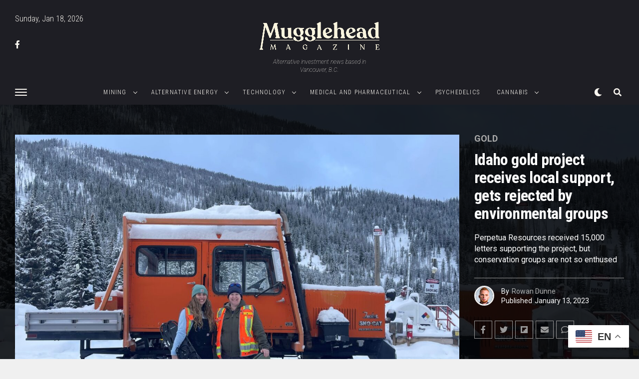

--- FILE ---
content_type: text/html; charset=UTF-8
request_url: https://mugglehead.com/idaho-gold-project-receives-local-support-gets-rejected-by-environmental-groups/
body_size: 26983
content:
<!DOCTYPE html>
<html lang="en-US">
<head>
<meta charset="UTF-8" >
<meta name="viewport" id="viewport" content="width=device-width, initial-scale=1.0, maximum-scale=5.0, minimum-scale=1.0, user-scalable=yes" />
<meta name='robots' content='index, follow, max-image-preview:large, max-snippet:-1, max-video-preview:-1' />

	<!-- This site is optimized with the Yoast SEO Premium plugin v26.5 (Yoast SEO v26.5) - https://yoast.com/wordpress/plugins/seo/ -->
	<title>Idaho gold project receives local support, gets rejected by environmental groups - Mugglehead Investment Magazine</title>
	<meta name="description" content="Despite local residents supporting a new project led by Perpetua Resources Corp. (NASDAQ: PPTA) (TSX: PPTA) at an abandoned gold mine in Idaho, environmental groups are arguing against the project." />
	<link rel="canonical" href="https://mugglehead.com/idaho-gold-project-receives-local-support-gets-rejected-by-environmental-groups/" />
	<meta property="og:locale" content="en_US" />
	<meta property="og:type" content="article" />
	<meta property="og:title" content="Idaho gold project receives local support, gets rejected by environmental groups" />
	<meta property="og:description" content="Despite local residents supporting a new project led by Perpetua Resources Corp. (NASDAQ: PPTA) (TSX: PPTA) at an abandoned gold mine in Idaho, environmental groups are arguing against the project." />
	<meta property="og:url" content="https://mugglehead.com/idaho-gold-project-receives-local-support-gets-rejected-by-environmental-groups/" />
	<meta property="og:site_name" content="Mugglehead Investment Magazine" />
	<meta property="article:publisher" content="http://facebook.com/muggleheadmedia" />
	<meta property="article:published_time" content="2023-01-13T19:42:58+00:00" />
	<meta property="article:modified_time" content="2023-01-13T19:59:24+00:00" />
	<meta property="og:image" content="https://mugglehead.com/wp-content/uploads/2023/01/325338214_834222191214736_9211790645331692567_n.jpg" />
	<meta property="og:image:width" content="2048" />
	<meta property="og:image:height" content="1536" />
	<meta property="og:image:type" content="image/jpeg" />
	<meta name="author" content="Rowan Dunne" />
	<meta name="twitter:card" content="summary_large_image" />
	<meta name="twitter:creator" content="@muggleheadmedia" />
	<meta name="twitter:site" content="@muggleheadmedia" />
	<meta name="twitter:label1" content="Written by" />
	<meta name="twitter:data1" content="Rowan Dunne" />
	<meta name="twitter:label2" content="Est. reading time" />
	<meta name="twitter:data2" content="3 minutes" />
	<script type="application/ld+json" class="yoast-schema-graph">{"@context":"https://schema.org","@graph":[{"@type":"NewsArticle","@id":"https://mugglehead.com/idaho-gold-project-receives-local-support-gets-rejected-by-environmental-groups/#article","isPartOf":{"@id":"https://mugglehead.com/idaho-gold-project-receives-local-support-gets-rejected-by-environmental-groups/"},"author":{"name":"Rowan Dunne","@id":"https://mugglehead.com/#/schema/person/b3bdfc3300ed01f2705671faf1d2b680"},"headline":"Idaho gold project receives local support, gets rejected by environmental groups","datePublished":"2023-01-13T19:42:58+00:00","dateModified":"2023-01-13T19:59:24+00:00","mainEntityOfPage":{"@id":"https://mugglehead.com/idaho-gold-project-receives-local-support-gets-rejected-by-environmental-groups/"},"wordCount":684,"commentCount":0,"publisher":{"@id":"https://mugglehead.com/#organization"},"image":{"@id":"https://mugglehead.com/idaho-gold-project-receives-local-support-gets-rejected-by-environmental-groups/#primaryimage"},"thumbnailUrl":"https://mugglehead.com/wp-content/uploads/2023/01/325338214_834222191214736_9211790645331692567_n.jpg","keywords":["Center for Biological Diversity","Environmental news","Gold mining","Perpetua Resources","Stibnite Gold Project"],"articleSection":["Gold","z"],"inLanguage":"en-US","potentialAction":[{"@type":"CommentAction","name":"Comment","target":["https://mugglehead.com/idaho-gold-project-receives-local-support-gets-rejected-by-environmental-groups/#respond"]}],"copyrightYear":"2023","copyrightHolder":{"@id":"https://mugglehead.com/#organization"}},{"@type":"WebPage","@id":"https://mugglehead.com/idaho-gold-project-receives-local-support-gets-rejected-by-environmental-groups/","url":"https://mugglehead.com/idaho-gold-project-receives-local-support-gets-rejected-by-environmental-groups/","name":"Idaho gold project receives local support, gets rejected by environmental groups - Mugglehead Investment Magazine","isPartOf":{"@id":"https://mugglehead.com/#website"},"primaryImageOfPage":{"@id":"https://mugglehead.com/idaho-gold-project-receives-local-support-gets-rejected-by-environmental-groups/#primaryimage"},"image":{"@id":"https://mugglehead.com/idaho-gold-project-receives-local-support-gets-rejected-by-environmental-groups/#primaryimage"},"thumbnailUrl":"https://mugglehead.com/wp-content/uploads/2023/01/325338214_834222191214736_9211790645331692567_n.jpg","datePublished":"2023-01-13T19:42:58+00:00","dateModified":"2023-01-13T19:59:24+00:00","description":"Despite local residents supporting a new project led by Perpetua Resources Corp. (NASDAQ: PPTA) (TSX: PPTA) at an abandoned gold mine in Idaho, environmental groups are arguing against the project.","breadcrumb":{"@id":"https://mugglehead.com/idaho-gold-project-receives-local-support-gets-rejected-by-environmental-groups/#breadcrumb"},"inLanguage":"en-US","potentialAction":[{"@type":"ReadAction","target":["https://mugglehead.com/idaho-gold-project-receives-local-support-gets-rejected-by-environmental-groups/"]}]},{"@type":"ImageObject","inLanguage":"en-US","@id":"https://mugglehead.com/idaho-gold-project-receives-local-support-gets-rejected-by-environmental-groups/#primaryimage","url":"https://mugglehead.com/wp-content/uploads/2023/01/325338214_834222191214736_9211790645331692567_n.jpg","contentUrl":"https://mugglehead.com/wp-content/uploads/2023/01/325338214_834222191214736_9211790645331692567_n.jpg","width":2048,"height":1536,"caption":"Perpetua employees collect water samples at Stibnite mine site, Idaho, Jan. 11. Photo via Perpetua Resources"},{"@type":"BreadcrumbList","@id":"https://mugglehead.com/idaho-gold-project-receives-local-support-gets-rejected-by-environmental-groups/#breadcrumb","itemListElement":[{"@type":"ListItem","position":1,"name":"Home","item":"https://mugglehead.com/"},{"@type":"ListItem","position":2,"name":"Archive","item":"https://mugglehead.com/archive/"},{"@type":"ListItem","position":3,"name":"Idaho gold project receives local support, gets rejected by environmental groups"}]},{"@type":"WebSite","@id":"https://mugglehead.com/#website","url":"https://mugglehead.com/","name":"Mugglehead Magazine","description":"Investment and Financial news coverage.","publisher":{"@id":"https://mugglehead.com/#organization"},"potentialAction":[{"@type":"SearchAction","target":{"@type":"EntryPoint","urlTemplate":"https://mugglehead.com/?s={search_term_string}"},"query-input":{"@type":"PropertyValueSpecification","valueRequired":true,"valueName":"search_term_string"}}],"inLanguage":"en-US"},{"@type":"Organization","@id":"https://mugglehead.com/#organization","name":"Mugglehead Media Corp.","url":"https://mugglehead.com/","logo":{"@type":"ImageObject","inLanguage":"en-US","@id":"https://mugglehead.com/#/schema/logo/image/","url":"https://mugglehead.com/wp-content/uploads/2020/07/2-PNG-TRANS.png","contentUrl":"https://mugglehead.com/wp-content/uploads/2020/07/2-PNG-TRANS.png","width":2048,"height":513,"caption":"Mugglehead Media Corp."},"image":{"@id":"https://mugglehead.com/#/schema/logo/image/"},"sameAs":["http://facebook.com/muggleheadmedia","https://x.com/muggleheadmedia"]},{"@type":"Person","@id":"https://mugglehead.com/#/schema/person/b3bdfc3300ed01f2705671faf1d2b680","name":"Rowan Dunne","image":{"@type":"ImageObject","inLanguage":"en-US","@id":"https://mugglehead.com/#/schema/person/image/","url":"https://mugglehead.com/wp-content/uploads/2022/05/Screen-Shot-2022-05-24-at-4.14.19-PM-e1657841846316-100x100.png","contentUrl":"https://mugglehead.com/wp-content/uploads/2022/05/Screen-Shot-2022-05-24-at-4.14.19-PM-e1657841846316-100x100.png","caption":"Rowan Dunne"},"description":"Niche, counterculture-leaning business reporter","sameAs":["http://rdmediayvr.ca","https://www.linkedin.com/in/rowan-dunne-03aabb197/"],"birthDate":"1993-06-05","gender":"Male","jobTitle":"Reporter/Editor","worksFor":"Mugglehead Magazine","url":"https://mugglehead.com/author/rowan/"}]}</script>
	<!-- / Yoast SEO Premium plugin. -->


<link rel='dns-prefetch' href='//ajax.googleapis.com' />
<link rel='dns-prefetch' href='//fonts.googleapis.com' />
<link rel="alternate" type="application/rss+xml" title="Mugglehead Investment Magazine &raquo; Feed" href="https://mugglehead.com/feed/" />
<link rel="alternate" type="application/rss+xml" title="Mugglehead Investment Magazine &raquo; Comments Feed" href="https://mugglehead.com/comments/feed/" />
<link rel="alternate" type="application/rss+xml" title="Mugglehead Investment Magazine &raquo; Idaho gold project receives local support, gets rejected by environmental groups Comments Feed" href="https://mugglehead.com/idaho-gold-project-receives-local-support-gets-rejected-by-environmental-groups/feed/" />
<link rel="alternate" title="oEmbed (JSON)" type="application/json+oembed" href="https://mugglehead.com/wp-json/oembed/1.0/embed?url=https%3A%2F%2Fmugglehead.com%2Fidaho-gold-project-receives-local-support-gets-rejected-by-environmental-groups%2F" />
<link rel="alternate" title="oEmbed (XML)" type="text/xml+oembed" href="https://mugglehead.com/wp-json/oembed/1.0/embed?url=https%3A%2F%2Fmugglehead.com%2Fidaho-gold-project-receives-local-support-gets-rejected-by-environmental-groups%2F&#038;format=xml" />
		<!-- This site uses the Google Analytics by MonsterInsights plugin v9.11.1 - Using Analytics tracking - https://www.monsterinsights.com/ -->
							<script src="//www.googletagmanager.com/gtag/js?id=G-C8B17DYQ7Q"  data-cfasync="false" data-wpfc-render="false" type="text/javascript" async></script>
			<script data-cfasync="false" data-wpfc-render="false" type="text/javascript">
				var mi_version = '9.11.1';
				var mi_track_user = true;
				var mi_no_track_reason = '';
								var MonsterInsightsDefaultLocations = {"page_location":"https:\/\/mugglehead.com\/idaho-gold-project-receives-local-support-gets-rejected-by-environmental-groups\/"};
								if ( typeof MonsterInsightsPrivacyGuardFilter === 'function' ) {
					var MonsterInsightsLocations = (typeof MonsterInsightsExcludeQuery === 'object') ? MonsterInsightsPrivacyGuardFilter( MonsterInsightsExcludeQuery ) : MonsterInsightsPrivacyGuardFilter( MonsterInsightsDefaultLocations );
				} else {
					var MonsterInsightsLocations = (typeof MonsterInsightsExcludeQuery === 'object') ? MonsterInsightsExcludeQuery : MonsterInsightsDefaultLocations;
				}

								var disableStrs = [
										'ga-disable-G-C8B17DYQ7Q',
									];

				/* Function to detect opted out users */
				function __gtagTrackerIsOptedOut() {
					for (var index = 0; index < disableStrs.length; index++) {
						if (document.cookie.indexOf(disableStrs[index] + '=true') > -1) {
							return true;
						}
					}

					return false;
				}

				/* Disable tracking if the opt-out cookie exists. */
				if (__gtagTrackerIsOptedOut()) {
					for (var index = 0; index < disableStrs.length; index++) {
						window[disableStrs[index]] = true;
					}
				}

				/* Opt-out function */
				function __gtagTrackerOptout() {
					for (var index = 0; index < disableStrs.length; index++) {
						document.cookie = disableStrs[index] + '=true; expires=Thu, 31 Dec 2099 23:59:59 UTC; path=/';
						window[disableStrs[index]] = true;
					}
				}

				if ('undefined' === typeof gaOptout) {
					function gaOptout() {
						__gtagTrackerOptout();
					}
				}
								window.dataLayer = window.dataLayer || [];

				window.MonsterInsightsDualTracker = {
					helpers: {},
					trackers: {},
				};
				if (mi_track_user) {
					function __gtagDataLayer() {
						dataLayer.push(arguments);
					}

					function __gtagTracker(type, name, parameters) {
						if (!parameters) {
							parameters = {};
						}

						if (parameters.send_to) {
							__gtagDataLayer.apply(null, arguments);
							return;
						}

						if (type === 'event') {
														parameters.send_to = monsterinsights_frontend.v4_id;
							var hookName = name;
							if (typeof parameters['event_category'] !== 'undefined') {
								hookName = parameters['event_category'] + ':' + name;
							}

							if (typeof MonsterInsightsDualTracker.trackers[hookName] !== 'undefined') {
								MonsterInsightsDualTracker.trackers[hookName](parameters);
							} else {
								__gtagDataLayer('event', name, parameters);
							}
							
						} else {
							__gtagDataLayer.apply(null, arguments);
						}
					}

					__gtagTracker('js', new Date());
					__gtagTracker('set', {
						'developer_id.dZGIzZG': true,
											});
					if ( MonsterInsightsLocations.page_location ) {
						__gtagTracker('set', MonsterInsightsLocations);
					}
										__gtagTracker('config', 'G-C8B17DYQ7Q', {"forceSSL":"true","link_attribution":"true"} );
										window.gtag = __gtagTracker;										(function () {
						/* https://developers.google.com/analytics/devguides/collection/analyticsjs/ */
						/* ga and __gaTracker compatibility shim. */
						var noopfn = function () {
							return null;
						};
						var newtracker = function () {
							return new Tracker();
						};
						var Tracker = function () {
							return null;
						};
						var p = Tracker.prototype;
						p.get = noopfn;
						p.set = noopfn;
						p.send = function () {
							var args = Array.prototype.slice.call(arguments);
							args.unshift('send');
							__gaTracker.apply(null, args);
						};
						var __gaTracker = function () {
							var len = arguments.length;
							if (len === 0) {
								return;
							}
							var f = arguments[len - 1];
							if (typeof f !== 'object' || f === null || typeof f.hitCallback !== 'function') {
								if ('send' === arguments[0]) {
									var hitConverted, hitObject = false, action;
									if ('event' === arguments[1]) {
										if ('undefined' !== typeof arguments[3]) {
											hitObject = {
												'eventAction': arguments[3],
												'eventCategory': arguments[2],
												'eventLabel': arguments[4],
												'value': arguments[5] ? arguments[5] : 1,
											}
										}
									}
									if ('pageview' === arguments[1]) {
										if ('undefined' !== typeof arguments[2]) {
											hitObject = {
												'eventAction': 'page_view',
												'page_path': arguments[2],
											}
										}
									}
									if (typeof arguments[2] === 'object') {
										hitObject = arguments[2];
									}
									if (typeof arguments[5] === 'object') {
										Object.assign(hitObject, arguments[5]);
									}
									if ('undefined' !== typeof arguments[1].hitType) {
										hitObject = arguments[1];
										if ('pageview' === hitObject.hitType) {
											hitObject.eventAction = 'page_view';
										}
									}
									if (hitObject) {
										action = 'timing' === arguments[1].hitType ? 'timing_complete' : hitObject.eventAction;
										hitConverted = mapArgs(hitObject);
										__gtagTracker('event', action, hitConverted);
									}
								}
								return;
							}

							function mapArgs(args) {
								var arg, hit = {};
								var gaMap = {
									'eventCategory': 'event_category',
									'eventAction': 'event_action',
									'eventLabel': 'event_label',
									'eventValue': 'event_value',
									'nonInteraction': 'non_interaction',
									'timingCategory': 'event_category',
									'timingVar': 'name',
									'timingValue': 'value',
									'timingLabel': 'event_label',
									'page': 'page_path',
									'location': 'page_location',
									'title': 'page_title',
									'referrer' : 'page_referrer',
								};
								for (arg in args) {
																		if (!(!args.hasOwnProperty(arg) || !gaMap.hasOwnProperty(arg))) {
										hit[gaMap[arg]] = args[arg];
									} else {
										hit[arg] = args[arg];
									}
								}
								return hit;
							}

							try {
								f.hitCallback();
							} catch (ex) {
							}
						};
						__gaTracker.create = newtracker;
						__gaTracker.getByName = newtracker;
						__gaTracker.getAll = function () {
							return [];
						};
						__gaTracker.remove = noopfn;
						__gaTracker.loaded = true;
						window['__gaTracker'] = __gaTracker;
					})();
									} else {
										console.log("");
					(function () {
						function __gtagTracker() {
							return null;
						}

						window['__gtagTracker'] = __gtagTracker;
						window['gtag'] = __gtagTracker;
					})();
									}
			</script>
							<!-- / Google Analytics by MonsterInsights -->
		<style id='wp-img-auto-sizes-contain-inline-css' type='text/css'>
img:is([sizes=auto i],[sizes^="auto," i]){contain-intrinsic-size:3000px 1500px}
/*# sourceURL=wp-img-auto-sizes-contain-inline-css */
</style>
<style id='wp-emoji-styles-inline-css' type='text/css'>

	img.wp-smiley, img.emoji {
		display: inline !important;
		border: none !important;
		box-shadow: none !important;
		height: 1em !important;
		width: 1em !important;
		margin: 0 0.07em !important;
		vertical-align: -0.1em !important;
		background: none !important;
		padding: 0 !important;
	}
/*# sourceURL=wp-emoji-styles-inline-css */
</style>
<style id='wp-block-library-inline-css' type='text/css'>
:root{--wp-block-synced-color:#7a00df;--wp-block-synced-color--rgb:122,0,223;--wp-bound-block-color:var(--wp-block-synced-color);--wp-editor-canvas-background:#ddd;--wp-admin-theme-color:#007cba;--wp-admin-theme-color--rgb:0,124,186;--wp-admin-theme-color-darker-10:#006ba1;--wp-admin-theme-color-darker-10--rgb:0,107,160.5;--wp-admin-theme-color-darker-20:#005a87;--wp-admin-theme-color-darker-20--rgb:0,90,135;--wp-admin-border-width-focus:2px}@media (min-resolution:192dpi){:root{--wp-admin-border-width-focus:1.5px}}.wp-element-button{cursor:pointer}:root .has-very-light-gray-background-color{background-color:#eee}:root .has-very-dark-gray-background-color{background-color:#313131}:root .has-very-light-gray-color{color:#eee}:root .has-very-dark-gray-color{color:#313131}:root .has-vivid-green-cyan-to-vivid-cyan-blue-gradient-background{background:linear-gradient(135deg,#00d084,#0693e3)}:root .has-purple-crush-gradient-background{background:linear-gradient(135deg,#34e2e4,#4721fb 50%,#ab1dfe)}:root .has-hazy-dawn-gradient-background{background:linear-gradient(135deg,#faaca8,#dad0ec)}:root .has-subdued-olive-gradient-background{background:linear-gradient(135deg,#fafae1,#67a671)}:root .has-atomic-cream-gradient-background{background:linear-gradient(135deg,#fdd79a,#004a59)}:root .has-nightshade-gradient-background{background:linear-gradient(135deg,#330968,#31cdcf)}:root .has-midnight-gradient-background{background:linear-gradient(135deg,#020381,#2874fc)}:root{--wp--preset--font-size--normal:16px;--wp--preset--font-size--huge:42px}.has-regular-font-size{font-size:1em}.has-larger-font-size{font-size:2.625em}.has-normal-font-size{font-size:var(--wp--preset--font-size--normal)}.has-huge-font-size{font-size:var(--wp--preset--font-size--huge)}.has-text-align-center{text-align:center}.has-text-align-left{text-align:left}.has-text-align-right{text-align:right}.has-fit-text{white-space:nowrap!important}#end-resizable-editor-section{display:none}.aligncenter{clear:both}.items-justified-left{justify-content:flex-start}.items-justified-center{justify-content:center}.items-justified-right{justify-content:flex-end}.items-justified-space-between{justify-content:space-between}.screen-reader-text{border:0;clip-path:inset(50%);height:1px;margin:-1px;overflow:hidden;padding:0;position:absolute;width:1px;word-wrap:normal!important}.screen-reader-text:focus{background-color:#ddd;clip-path:none;color:#444;display:block;font-size:1em;height:auto;left:5px;line-height:normal;padding:15px 23px 14px;text-decoration:none;top:5px;width:auto;z-index:100000}html :where(.has-border-color){border-style:solid}html :where([style*=border-top-color]){border-top-style:solid}html :where([style*=border-right-color]){border-right-style:solid}html :where([style*=border-bottom-color]){border-bottom-style:solid}html :where([style*=border-left-color]){border-left-style:solid}html :where([style*=border-width]){border-style:solid}html :where([style*=border-top-width]){border-top-style:solid}html :where([style*=border-right-width]){border-right-style:solid}html :where([style*=border-bottom-width]){border-bottom-style:solid}html :where([style*=border-left-width]){border-left-style:solid}html :where(img[class*=wp-image-]){height:auto;max-width:100%}:where(figure){margin:0 0 1em}html :where(.is-position-sticky){--wp-admin--admin-bar--position-offset:var(--wp-admin--admin-bar--height,0px)}@media screen and (max-width:600px){html :where(.is-position-sticky){--wp-admin--admin-bar--position-offset:0px}}

/*# sourceURL=wp-block-library-inline-css */
</style><style id='global-styles-inline-css' type='text/css'>
:root{--wp--preset--aspect-ratio--square: 1;--wp--preset--aspect-ratio--4-3: 4/3;--wp--preset--aspect-ratio--3-4: 3/4;--wp--preset--aspect-ratio--3-2: 3/2;--wp--preset--aspect-ratio--2-3: 2/3;--wp--preset--aspect-ratio--16-9: 16/9;--wp--preset--aspect-ratio--9-16: 9/16;--wp--preset--color--black: #000000;--wp--preset--color--cyan-bluish-gray: #abb8c3;--wp--preset--color--white: #ffffff;--wp--preset--color--pale-pink: #f78da7;--wp--preset--color--vivid-red: #cf2e2e;--wp--preset--color--luminous-vivid-orange: #ff6900;--wp--preset--color--luminous-vivid-amber: #fcb900;--wp--preset--color--light-green-cyan: #7bdcb5;--wp--preset--color--vivid-green-cyan: #00d084;--wp--preset--color--pale-cyan-blue: #8ed1fc;--wp--preset--color--vivid-cyan-blue: #0693e3;--wp--preset--color--vivid-purple: #9b51e0;--wp--preset--gradient--vivid-cyan-blue-to-vivid-purple: linear-gradient(135deg,rgb(6,147,227) 0%,rgb(155,81,224) 100%);--wp--preset--gradient--light-green-cyan-to-vivid-green-cyan: linear-gradient(135deg,rgb(122,220,180) 0%,rgb(0,208,130) 100%);--wp--preset--gradient--luminous-vivid-amber-to-luminous-vivid-orange: linear-gradient(135deg,rgb(252,185,0) 0%,rgb(255,105,0) 100%);--wp--preset--gradient--luminous-vivid-orange-to-vivid-red: linear-gradient(135deg,rgb(255,105,0) 0%,rgb(207,46,46) 100%);--wp--preset--gradient--very-light-gray-to-cyan-bluish-gray: linear-gradient(135deg,rgb(238,238,238) 0%,rgb(169,184,195) 100%);--wp--preset--gradient--cool-to-warm-spectrum: linear-gradient(135deg,rgb(74,234,220) 0%,rgb(151,120,209) 20%,rgb(207,42,186) 40%,rgb(238,44,130) 60%,rgb(251,105,98) 80%,rgb(254,248,76) 100%);--wp--preset--gradient--blush-light-purple: linear-gradient(135deg,rgb(255,206,236) 0%,rgb(152,150,240) 100%);--wp--preset--gradient--blush-bordeaux: linear-gradient(135deg,rgb(254,205,165) 0%,rgb(254,45,45) 50%,rgb(107,0,62) 100%);--wp--preset--gradient--luminous-dusk: linear-gradient(135deg,rgb(255,203,112) 0%,rgb(199,81,192) 50%,rgb(65,88,208) 100%);--wp--preset--gradient--pale-ocean: linear-gradient(135deg,rgb(255,245,203) 0%,rgb(182,227,212) 50%,rgb(51,167,181) 100%);--wp--preset--gradient--electric-grass: linear-gradient(135deg,rgb(202,248,128) 0%,rgb(113,206,126) 100%);--wp--preset--gradient--midnight: linear-gradient(135deg,rgb(2,3,129) 0%,rgb(40,116,252) 100%);--wp--preset--font-size--small: 13px;--wp--preset--font-size--medium: 20px;--wp--preset--font-size--large: 36px;--wp--preset--font-size--x-large: 42px;--wp--preset--spacing--20: 0.44rem;--wp--preset--spacing--30: 0.67rem;--wp--preset--spacing--40: 1rem;--wp--preset--spacing--50: 1.5rem;--wp--preset--spacing--60: 2.25rem;--wp--preset--spacing--70: 3.38rem;--wp--preset--spacing--80: 5.06rem;--wp--preset--shadow--natural: 6px 6px 9px rgba(0, 0, 0, 0.2);--wp--preset--shadow--deep: 12px 12px 50px rgba(0, 0, 0, 0.4);--wp--preset--shadow--sharp: 6px 6px 0px rgba(0, 0, 0, 0.2);--wp--preset--shadow--outlined: 6px 6px 0px -3px rgb(255, 255, 255), 6px 6px rgb(0, 0, 0);--wp--preset--shadow--crisp: 6px 6px 0px rgb(0, 0, 0);}:where(.is-layout-flex){gap: 0.5em;}:where(.is-layout-grid){gap: 0.5em;}body .is-layout-flex{display: flex;}.is-layout-flex{flex-wrap: wrap;align-items: center;}.is-layout-flex > :is(*, div){margin: 0;}body .is-layout-grid{display: grid;}.is-layout-grid > :is(*, div){margin: 0;}:where(.wp-block-columns.is-layout-flex){gap: 2em;}:where(.wp-block-columns.is-layout-grid){gap: 2em;}:where(.wp-block-post-template.is-layout-flex){gap: 1.25em;}:where(.wp-block-post-template.is-layout-grid){gap: 1.25em;}.has-black-color{color: var(--wp--preset--color--black) !important;}.has-cyan-bluish-gray-color{color: var(--wp--preset--color--cyan-bluish-gray) !important;}.has-white-color{color: var(--wp--preset--color--white) !important;}.has-pale-pink-color{color: var(--wp--preset--color--pale-pink) !important;}.has-vivid-red-color{color: var(--wp--preset--color--vivid-red) !important;}.has-luminous-vivid-orange-color{color: var(--wp--preset--color--luminous-vivid-orange) !important;}.has-luminous-vivid-amber-color{color: var(--wp--preset--color--luminous-vivid-amber) !important;}.has-light-green-cyan-color{color: var(--wp--preset--color--light-green-cyan) !important;}.has-vivid-green-cyan-color{color: var(--wp--preset--color--vivid-green-cyan) !important;}.has-pale-cyan-blue-color{color: var(--wp--preset--color--pale-cyan-blue) !important;}.has-vivid-cyan-blue-color{color: var(--wp--preset--color--vivid-cyan-blue) !important;}.has-vivid-purple-color{color: var(--wp--preset--color--vivid-purple) !important;}.has-black-background-color{background-color: var(--wp--preset--color--black) !important;}.has-cyan-bluish-gray-background-color{background-color: var(--wp--preset--color--cyan-bluish-gray) !important;}.has-white-background-color{background-color: var(--wp--preset--color--white) !important;}.has-pale-pink-background-color{background-color: var(--wp--preset--color--pale-pink) !important;}.has-vivid-red-background-color{background-color: var(--wp--preset--color--vivid-red) !important;}.has-luminous-vivid-orange-background-color{background-color: var(--wp--preset--color--luminous-vivid-orange) !important;}.has-luminous-vivid-amber-background-color{background-color: var(--wp--preset--color--luminous-vivid-amber) !important;}.has-light-green-cyan-background-color{background-color: var(--wp--preset--color--light-green-cyan) !important;}.has-vivid-green-cyan-background-color{background-color: var(--wp--preset--color--vivid-green-cyan) !important;}.has-pale-cyan-blue-background-color{background-color: var(--wp--preset--color--pale-cyan-blue) !important;}.has-vivid-cyan-blue-background-color{background-color: var(--wp--preset--color--vivid-cyan-blue) !important;}.has-vivid-purple-background-color{background-color: var(--wp--preset--color--vivid-purple) !important;}.has-black-border-color{border-color: var(--wp--preset--color--black) !important;}.has-cyan-bluish-gray-border-color{border-color: var(--wp--preset--color--cyan-bluish-gray) !important;}.has-white-border-color{border-color: var(--wp--preset--color--white) !important;}.has-pale-pink-border-color{border-color: var(--wp--preset--color--pale-pink) !important;}.has-vivid-red-border-color{border-color: var(--wp--preset--color--vivid-red) !important;}.has-luminous-vivid-orange-border-color{border-color: var(--wp--preset--color--luminous-vivid-orange) !important;}.has-luminous-vivid-amber-border-color{border-color: var(--wp--preset--color--luminous-vivid-amber) !important;}.has-light-green-cyan-border-color{border-color: var(--wp--preset--color--light-green-cyan) !important;}.has-vivid-green-cyan-border-color{border-color: var(--wp--preset--color--vivid-green-cyan) !important;}.has-pale-cyan-blue-border-color{border-color: var(--wp--preset--color--pale-cyan-blue) !important;}.has-vivid-cyan-blue-border-color{border-color: var(--wp--preset--color--vivid-cyan-blue) !important;}.has-vivid-purple-border-color{border-color: var(--wp--preset--color--vivid-purple) !important;}.has-vivid-cyan-blue-to-vivid-purple-gradient-background{background: var(--wp--preset--gradient--vivid-cyan-blue-to-vivid-purple) !important;}.has-light-green-cyan-to-vivid-green-cyan-gradient-background{background: var(--wp--preset--gradient--light-green-cyan-to-vivid-green-cyan) !important;}.has-luminous-vivid-amber-to-luminous-vivid-orange-gradient-background{background: var(--wp--preset--gradient--luminous-vivid-amber-to-luminous-vivid-orange) !important;}.has-luminous-vivid-orange-to-vivid-red-gradient-background{background: var(--wp--preset--gradient--luminous-vivid-orange-to-vivid-red) !important;}.has-very-light-gray-to-cyan-bluish-gray-gradient-background{background: var(--wp--preset--gradient--very-light-gray-to-cyan-bluish-gray) !important;}.has-cool-to-warm-spectrum-gradient-background{background: var(--wp--preset--gradient--cool-to-warm-spectrum) !important;}.has-blush-light-purple-gradient-background{background: var(--wp--preset--gradient--blush-light-purple) !important;}.has-blush-bordeaux-gradient-background{background: var(--wp--preset--gradient--blush-bordeaux) !important;}.has-luminous-dusk-gradient-background{background: var(--wp--preset--gradient--luminous-dusk) !important;}.has-pale-ocean-gradient-background{background: var(--wp--preset--gradient--pale-ocean) !important;}.has-electric-grass-gradient-background{background: var(--wp--preset--gradient--electric-grass) !important;}.has-midnight-gradient-background{background: var(--wp--preset--gradient--midnight) !important;}.has-small-font-size{font-size: var(--wp--preset--font-size--small) !important;}.has-medium-font-size{font-size: var(--wp--preset--font-size--medium) !important;}.has-large-font-size{font-size: var(--wp--preset--font-size--large) !important;}.has-x-large-font-size{font-size: var(--wp--preset--font-size--x-large) !important;}
/*# sourceURL=global-styles-inline-css */
</style>

<style id='classic-theme-styles-inline-css' type='text/css'>
/*! This file is auto-generated */
.wp-block-button__link{color:#fff;background-color:#32373c;border-radius:9999px;box-shadow:none;text-decoration:none;padding:calc(.667em + 2px) calc(1.333em + 2px);font-size:1.125em}.wp-block-file__button{background:#32373c;color:#fff;text-decoration:none}
/*# sourceURL=/wp-includes/css/classic-themes.min.css */
</style>
<link rel='stylesheet' id='bt_bb_content_elements-css' href='https://mugglehead.com/wp-content/plugins/bold-page-builder/css/front_end/content_elements.crush.css?ver=5.5.9' type='text/css' media='all' />
<link rel='stylesheet' id='bt_bb_slick-css' href='https://mugglehead.com/wp-content/plugins/bold-page-builder/slick/slick.css?ver=5.5.9' type='text/css' media='all' />
<link rel='stylesheet' id='contact-form-7-css' href='https://mugglehead.com/wp-content/plugins/contact-form-7/includes/css/styles.css?ver=6.1.4' type='text/css' media='all' />
<link rel='stylesheet' id='ppress-frontend-css' href='https://mugglehead.com/wp-content/plugins/wp-user-avatar/assets/css/frontend.min.css?ver=4.16.8' type='text/css' media='all' />
<link rel='stylesheet' id='ppress-flatpickr-css' href='https://mugglehead.com/wp-content/plugins/wp-user-avatar/assets/flatpickr/flatpickr.min.css?ver=4.16.8' type='text/css' media='all' />
<link rel='stylesheet' id='ppress-select2-css' href='https://mugglehead.com/wp-content/plugins/wp-user-avatar/assets/select2/select2.min.css?ver=6.9' type='text/css' media='all' />
<link rel='stylesheet' id='ql-jquery-ui-css' href='//ajax.googleapis.com/ajax/libs/jqueryui/1.12.1/themes/smoothness/jquery-ui.css?ver=6.9' type='text/css' media='all' />
<link rel='stylesheet' id='font-awesome-css' href='https://mugglehead.com/wp-content/themes/zoxpress-child/css/all.css?ver=6.9' type='text/css' media='all' />
<link rel='stylesheet' id='zox-custom-style-css' href='https://mugglehead.com/wp-content/themes/zoxpress-child/style.css?ver=6.9' type='text/css' media='all' />
<style id='zox-custom-style-inline-css' type='text/css'>


	a,
	a:visited,
	a:hover h2.zox-s-title1,
	a:hover h2.zox-s-title1-feat,
	a:hover h2.zox-s-title2,
	a:hover h2.zox-s-title3,
	.zox-post-body p a,
	h3.zox-post-cat a,
	.sp-template a,
	.sp-data-table a,
	span.zox-author-name a,
	a:hover h2.zox-authors-latest,
	span.zox-authors-name a:hover,
	#zox-side-wrap a:hover {
		color: #ec2b8c;
	}

	.zox-s8 a:hover h2.zox-s-title1,
	.zox-s8 a:hover h2.zox-s-title1-feat,
	.zox-s8 a:hover h2.zox-s-title2,
	.zox-s8 a:hover h2.zox-s-title3 {
		box-shadow: 15px 0 0 #fff, -10px 0 0 #fff;
		color: #ec2b8c;
	}

	.woocommerce-message:before,
	.woocommerce-info:before,
	.woocommerce-message:before,
	.woocommerce .star-rating span:before,
	span.zox-s-cat,
	h3.zox-post-cat a,
	.zox-s6 span.zox-s-cat,
	.zox-s8 span.zox-s-cat,
	.zox-widget-side-trend-wrap .zox-art-text:before {
		color: #ec2b8c;
	}

	.zox-widget-bgp,
	.zox-widget-bgp.zox-widget-txtw .zox-art-wrap,
	.zox-widget-bgp.zox-widget-txtw .zox-widget-featl-sub .zox-art-wrap,
	.zox-s4 .zox-widget-bgp span.zox-s-cat,
	.woocommerce span.onsale,
	.zox-s7 .zox-byline-wrap:before,
	.zox-s3 span.zox-s-cat,
	.zox-o1 span.zox-s-cat,
	.zox-s3 .zox-widget-side-trend-wrap .zox-art-text:before,
	.sp-table-caption,
	#zox-search-form #zox-search-submit,
	#zox-search-form2 #zox-search-submit2,
	.pagination .current,
	.pagination a:hover,
	.zox-o6 span.zox-s-cat {
		background: #ec2b8c;
	}

	.woocommerce .widget_price_filter .ui-slider .ui-slider-handle,
	.woocommerce #respond input#submit.alt,
	.woocommerce a.button.alt,
	.woocommerce button.button.alt,
	.woocommerce input.button.alt,
	.woocommerce #respond input#submit.alt:hover,
	.woocommerce a.button.alt:hover,
	.woocommerce button.button.alt:hover,
	.woocommerce input.button.alt:hover {
		background-color: #ec2b8c;
	}

	.woocommerce-error,
	.woocommerce-info,
	.woocommerce-message {
		border-top-color: #ec2b8c;
	}

	.zox-feat-ent1-left,
	.zox-ent1 .zox-side-widget {
		border-top: 2px solid #ec2b8c;
	}

	.zox-feat-ent3-main-wrap h2.zox-s-title2 {
		background-color: #ec2b8c;
		box-shadow: 15px 0 0 #ec2b8c, -10px 0 0 #ec2b8c;
	}

	.zox-widget-side-trend-wrap .zox-art-text:before,
	.pagination .current,
	.pagination a:hover {
		border: 1px solid #ec2b8c;
	}

	.zox-post-type {
		border: 3px solid #ec2b8c;
	}
	.zox-net1 .zox-post-type,
	.zox-net2 .zox-post-type {
		background: #ec2b8c;
	}
	.zox-widget-featl-sub .zox-post-type {
		border: 2px solid #ec2b8c;
	}

	@media screen and (max-width: 479px) {
	.zox-net1.zox-s4 .zox-widget-bgp .zox-art-main span.zox-s-cat {
		background: #ec2b8c !important;
	}
	}

	.zox-o3 h3.zox-s-cat {
		background: #ec2b8c;
	}

	.zox-widget-bgs,
	.zox-widget-bgs.zox-widget-txtw .zox-art-wrap,
	.zox-widget-bgs.zox-widget-txtw .zox-widget-featl-sub .zox-art-wrap,
	.zox-s4 .zox-widget-bgs span.zox-s-cat {
		background: #ec2b8c;
	}

	#zox-top-head-wrap {
		background: #474747;
	}

	span.zox-top-soc-but,
	.zox-top-nav-menu ul li a,
	span.zox-woo-cart-icon {
		color: #f9f6f0;
	}

	span.zox-woo-cart-num {
		background: #f9f6f0;
	}

	.zox-top-nav-menu ul li:hover a {
		color: #ed1c24;
	}

	#zox-top-head-wrap,
	#zox-top-head,
	#zox-top-head-left,
	#zox-top-head-mid,
	#zox-top-head-right,
	.zox-top-nav-menu ul {
		height: 100px;
	}

	#zox-top-head-mid img {
		max-height: calc(100px - 20px);
	}

	.zox-top-nav-menu ul li a {
		font-size: 12px;
	}

	#zox-bot-head-wrap,
	#zox-bot-head-wrap.zox-trans-bot.zox-fix-up,
	#zox-fly-wrap,
	#zox-bot-head-wrap.zox-trans-bot:hover {
		background-color: #474747;
		background-image: none;
	}

	.zox-nav-menu ul li a,
	span.zox-nav-search-but,
	span.zox-night,
	.zox-trans-bot.zox-fix-up .zox-nav-menu ul li a,
	.zox-trans-bot.zox-fix-up span.zox-nav-search-but,
	nav.zox-fly-nav-menu ul li a,
	span.zox-fly-soc-head,
	ul.zox-fly-soc-list li a,
	nav.zox-fly-nav-menu ul li.menu-item-has-children:after {
		color: #f9f6f0;
	}

	.zox-nav-menu ul li.menu-item-has-children a:after,
	.zox-nav-menu ul li.zox-mega-drop a:after {
		border-right: 1px solid #f9f6f0;
		border-bottom: 1px solid #f9f6f0;
	}

	.zox-fly-but-wrap span,
	.zox-trans-bot.zox-fix-up .zox-fly-but-wrap span {
		background: #f9f6f0;
	}

	.zox-nav-menu ul li:hover a,
	span.zox-nav-search-but:hover,
	span.zox-night:hover {
		color: #ed1c24;
	}

	.zox-fly-but-wrap:hover span {
		background: #ed1c24;
	}

	span.zox-widget-main-title {
		color: #111;
	}

	#zox-foot-wrap {
		background: #474747;
	}

	#zox-foot-wrap p {
		color: #f9f6f0;
	}

	#zox-foot-wrap a {
		color: #f9f6f0;
	}

	ul.zox-foot-soc-list li a {
		border: 1px solid #f9f6f0;
	}

	span.zox-widget-side-title {
		color: #111;
	}

	span.zox-post-main-title {
		color: #111;
	}

	.zox-top-nav-menu ul li a {
		padding-top: calc((100px - 12px) / 2);
		padding-bottom: calc((100px - 12px) / 2);
	}

	#zox-bot-head-wrap,
	.zox-bot-head-menu,
	#zox-bot-head,
	#zox-bot-head-left,
	#zox-bot-head-right,
	#zox-bot-head-mid,
	.zox-bot-head-logo,
	.zox-bot-head-logo-main,
	.zox-nav-menu,
	.zox-nav-menu ul {
		height: 50px;
	}

	.zox-bot-head-logo img,
	.zox-bot-head-logo-main img {
		max-height: calc(50px - 20px);
	}

	.zox-nav-menu ul li ul.sub-menu,
	.zox-nav-menu ul li.menu-item-object-category .zox-mega-dropdown {
		top: 50px;
	}

	.zox-nav-menu ul li a {
		font-size: 12px;
	}

	.zox-nav-menu ul li a {
		padding-top: calc((50px - 12px) / 2);
		padding-bottom: calc((50px - 12px) / 2);
	}

	.zox-fix-up {
		top: -50px !important;
		-webkit-transform: translate3d(0,-50px,0) !important;
	   	   -moz-transform: translate3d(0,-50px,0) !important;
	    	-ms-transform: translate3d(0,-50px,0) !important;
	     	 -o-transform: translate3d(0,-50px,0) !important;
				transform: translate3d(0,-50px,0) !important;
	}

	.zox-fix {
		top: -50px;
		-webkit-transform: translate3d(0,50px,0) !important;
	   	   -moz-transform: translate3d(0,50px,0) !important;
	    	-ms-transform: translate3d(0,50px,0) !important;
	     	 -o-transform: translate3d(0,50px,0) !important;
				transform: translate3d(0,50px,0) !important;
	}

	.zox-fix-up .zox-nav-menu ul li a {
		padding-top: calc((60px - 12px) / 2);
		padding-bottom: calc((60px - 12px) / 2);
	}

	.zox-feat-ent1-grid,
	.zox-feat-ent2-bot,
	.zox-feat-net1-grid {
		grid-template-columns: auto 300px;
	}

	body,
	span.zox-s-cat,
	span.zox-ad-label,
	.woocommerce ul.product_list_widget li a,
	.woocommerce ul.product_list_widget span.product-title,
	.woocommerce #reviews #comments ol.commentlist li .comment-text p.meta,
	.woocommerce div.product p.price,
	.woocommerce div.product p.price ins,
	.woocommerce div.product p.price del,
	.woocommerce ul.products li.product .price del,
	.woocommerce ul.products li.product .price ins,
	.woocommerce ul.products li.product .price,
	.woocommerce #respond input#submit,
	.woocommerce a.button,
	.woocommerce button.button,
	.woocommerce input.button,
	.woocommerce .widget_price_filter .price_slider_amount .button,
	.woocommerce span.onsale,
	.woocommerce-review-link,
	#woo-content p.woocommerce-result-count,
	.woocommerce div.product .woocommerce-tabs ul.tabs li a,
	.woocommerce .woocommerce-breadcrumb,
	.woocommerce #respond input#submit.alt,
	.woocommerce a.button.alt,
	.woocommerce button.button.alt,
	.woocommerce input.button.alt,
	.zox-post-tags-header,
	.zox-post-tags a {
		font-family: 'Roboto', sans-serif;
		font-weight: 400;
		text-transform: None;
	}

	#zox-woo-side-wrap span.zox-widget-side-title,
	span.zox-authors-name a,
	h1.zox-author-top-head {
		font-family: 'Roboto', sans-serif;
	}

	p.zox-s-graph,
	span.zox-post-excerpt p,
	.zox-post-body p,
	#woo-content p,
	#zox-404 p,
	.zox-post-body ul li,
	.zox-post-body ol li,
	.zox-author-box-text p {
		font-family: 'Roboto', sans-serif;
		font-weight: 400;
		text-transform: None;
	}

	.zox-nav-menu ul li a,
	.zox-top-nav-menu ul li a,
	nav.zox-fly-nav-menu ul li a {
		font-family: 'Roboto Condensed', sans-serif;
		font-weight: 300;
		text-transform: Capitalize;
	}

	.zox-nav-menu ul li ul.zox-mega-list li a,
	.zox-nav-menu ul li ul.zox-mega-list li a p {
		font-family: 'Roboto Condensed', sans-serif;
	}

	h2.zox-s-title1,
	h2.zox-s-title1-feat,
	.woocommerce div.product .product_title,
	.woocommerce .related h2,
	#woo-content .summary p.price,
	.woocommerce div.product .woocommerce-tabs .panel h2,
	#zox-404 h1,
	h1.zox-post-title,
	.zox-widget-side-trend-wrap .zox-art-text:before,
	.zox-post-body blockquote p,
	.zox-post-body .wp-block-pullquote blockquote p,
	.zox-post-body h1,
	.zox-post-body h2,
	.zox-post-body h3,
	.zox-post-body h4,
	.zox-post-body h5,
	.zox-post-body h6,
	.comment-inner h1,
	.comment-inner h2,
	.comment-inner h3,
	.comment-inner h4,
	.comment-inner h5,
	.comment-inner h6,
	span.zox-author-box-name a {
		font-family: 'Roboto Condensed', sans-serif;
		font-weight: 700;
		text-transform: Capitalize;
	}

	span.zox-widget-main-title {
		font-family: 'IM Fell French Canon', sans-serif;
		font-weight: 400;
		text-transform: Capitalize;
	}

	span.zox-widget-side-title {
		font-family: 'IM Fell French Canon', sans-serif;
		font-weight: 400;
		text-transform: Capitalize;
	}

	span.zox-post-main-title {
		font-family: 'Roboto', sans-serif;
		font-weight: 900;
		text-transform: Capitalize;
	}

	h2.zox-s-title2,
	h2.zox-s-title3,
	span.zox-woo-cart-num,
	p.zox-search-p,
	.alp-related-posts .current .post-title,
	.alp-related-posts-wrapper .alp-related-post .post-title,
	.zox-widget-txtw span.zox-widget-main-title {
		font-family: 'Roboto Condensed', sans-serif;
		font-weight: 700;
		text-transform: Capitalize;
	}

	.zox-post-width {
		margin: 0 auto;
		max-width: calc(1293px + 60px);
	}


	

		#zox-top-head-mid img {
			max-height: none;
		}
		.zox-nav-menu ul li a {
			letter-spacing: .1em;
			padding-right: 15px;
			padding-left: 15px;
		}
		.zox-nav-menu ul li ul.zox-mega-list li a,
		.zox-nav-menu ul li ul.zox-mega-list li a p {
			font-weight: 600;
			text-transform: capitalize;
		}
		#zox-foot-wrap {
			background: #fff;
		}
		#zox-foot-wrap p {
			color: #aaa;
		}
		#zox-foot-wrap a {
			color: #aaa;
		}
		span.zox-s-cat,
		.zox-fash2 span.zox-s-cat {
			text-transform: uppercase;
		}
		.zox-widget-txtw span.zox-widget-main-title {
			font-weight: 700;
		}
		h2.zox-s-title2,
		h1.zox-post-title,
		.zox-widget-side-trend-wrap .zox-art-text:before,
		.alp-related-posts .current .post-title,
		.alp-related-posts-wrapper .alp-related-post .post-title {
			color: #2f3846;
		}
		span.zox-widget-home-title {
			font-family: 'Frank Ruhl Libre', sans-serif;
			font-weight: 700;
		}
		#zox-feat-fash2-wrap .zox-s-graph {
			display: none;
		}
			

			.zox-head-width {
				margin: 0 auto;
				max-width: none;
			}
			.zox-nav-menu ul li.zox-mega-drop .zox-mega-dropdown {
				left: calc(((100vw - 100%) /2) * -1);
			}
				

			.zox-body-width,
			.zox-widget-feat-wrap.zox-o1 .zox-art-text-cont,
			.zox-widget-feat-wrap.zox-o4 .zox-art-text-cont,
			.zox-widget-feat-main.zox-o1 .zox-art-text-cont,
			.zox-widget-feat-main.zox-o4 .zox-art-text-cont {
				margin: 0 auto;
				padding: 0 30px;
				max-width: calc(1440px + 60px);
			}
				

			#zox-bot-head-left {
				display: grid;
			}
			#zox-bot-head {
				grid-template-columns: 24px auto 60px;
			}
			.zox-bot-head-menu {
				padding: 0 0 0 36px;
			}
				

		.zox-bot-head-logo {
			top: -9999px;
			opacity: 0;
		}
		.zox-fix-up .zox-bot-head-logo {
			top: 0;
			opacity: 1;
		}
		@media screen and (max-width: 1250px) and (min-width: 1024px) {
			.zox-fix-up #zox-bot-head-mid {
				display: grid;
				grid-gap: 20px;
				grid-template-columns: auto;
				justify-content: end;
			}
			.zox-fix-up .zox-bot-head-logo {
				position: absolute;
					left: 0;
					top: 0;
			}
		}
			

	.zox-fix-up {
		-webkit-box-shadow: 0 0.5rem 1rem 0 rgba(21,21,30,0.08);
		   -moz-box-shadow: 0 0.5rem 1rem 0 rgba(21,21,30,0.08);
			-ms-box-shadow: 0 0.5rem 1rem 0 rgba(21,21,30,0.08);
			 -o-box-shadow: 0 0.5rem 1rem 0 rgba(21,21,30,0.08);
				box-shadow: 0 0.5rem 1rem 0 rgba(21,21,30,0.08);
	}
		

.zox-nav-links {
	display: none;
	}
	

				.zox-feat-ent1-grid,
				.zox-feat-net1-grid {
					grid-template-columns: calc(100% - 320px) 300px;
					}
				.zox-post-main-wrap {
					grid-template-columns: calc(100% - 360px) 300px;
				}
				#zox-home-body-wrap {
					grid-template-columns: calc(100% - 360px) 300px;
					}
					

	span.zox-byline-date {
		display: none;
	}
	

	.zox-post-body p a {
		box-shadow: inset 0 -1px 0 0 #fff, inset 0 -2px 0 0 #ec2b8c;
		color: #000;
	}
	.zox-post-body p a:hover {
		color: #ec2b8c;
	}
	

			.zox-widget-main-head {
				margin: 0 0 50px;
			}
			span.zox-widget-main-title {
				color: #333;
				font-size: 2rem;
				position: relative;
			}
			span.zox-widget-main-title:after {
				content: '';
				background: #111;
				margin: 0 0 0 -50px;
				position: absolute;
					bottom: -15px;
					left: 50%;
				width: 100px;
				height: 5px;
			}
			@media screen and (max-width: 1023px) and (min-width: 600px) {
				.zox-widget-main-head {
					margin: 0 0 40px !important;
				}
			}
			@media screen and (max-width: 599px) {
				.zox-widget-main-head {
					margin: 0 0 40px !important;
				}
				span.zox-widget-main-title {
					font-size: 1.25rem;
				}
			}
			

			.zox-widget-side-head {
				margin: 0 0 40px;
			}
			span.zox-widget-side-title {
				color: #333;
				font-size: 1.125rem;
				position: relative;
			}
			span.zox-widget-side-title:after {
				content: '';
				background: #111;
				margin: 0 0 0 -25px;
				position: absolute;
					bottom: -10px;
					left: 50%;
				width: 50px;
				height: 3px;
			}
			#zox-woo-side-wrap .zox-widget-side-head {
				margin: 0 0 35px;
			}
			#zox-woo-side-wrap span.zox-widget-side-title:after {
				left: 0;
				margin: 0;
			}
			

		h4.zox-post-main-title {
			text-align: left;
		}
		span.zox-post-main-title {
			font-size: 1.5rem;
			letter-spacing: .1em;
		}
		

		#zox-lead-top-wrap {
			position: relative;
			height: 0;
		}
		#zox-lead-top-in {
			clip: rect(0,auto,auto,0);
			overflow: hidden;
			position: absolute;
				left: 0;
				top: 0;
			z-index: 1;
			zoom: 1;
			width: 100%;
			height: 100%;
		}
		#zox-lead-top {
			position: fixed;
				top: 0;
				left: 0;
		}
		

	.home #zox-home-body-wrap {
		grid-gap: 0;
		grid-template-columns: 100%;
	}
	.home #zox-home-right-wrap {
		display: none;
	}
	


		

#zox-top-head-wrap, #zox-top-head, #zox-top-head-left, #zox-top-head-mid, #zox-top-head-right, .zox-top-nav-menu ul {
height: unset;
padding: 10px 0;
}

div#zox-main-body-wrap{
padding-top: 0;
}


.zox-post-body .twitter-tweet {
    max-width: 700px !important;
}

.zox-feat-fash2-grid .zox-art-grid {
margin: 10px;
}

h2.zox-s-title2, h2.zox-s-title3, span.zox-woo-cart-num, p.zox-search-p, .alp-related-posts .current .post-title, .alp-related-posts-wrapper .alp-related-post .post-title, .zox-widget-txtw span.zox-widget-main-title {
text-transform: unset;
}

.zox-foot-logo img {
max-width: 150px;
}

.zox-nav-menu ul li a {
text-transform: uppercase;
}

#zox_side_trend_widget-3 {
  background-color: #FFF;
  padding-top: 3rem;
  padding-bottom: 4.25rem;
  width: 100%;
}

#zox_side_trend_widget-3 .zox-widget-main-title {
  width: 100%;
}

#zox_side_trend_widget-3 .zox-title-width {
  max-width: unset;
}

#zox_side_trend_widget-3 .zox-widget-side-trend-wrap {
  grid-template-columns: 1fr 1fr;
  grid-template-rows: repeat(5, 1fr);
  grid-auto-flow: column;
}

#zox_side_trend_widget-3 span.zox-widget-main-title::after {
  width: 100%;
  height: 2px;
  margin: 0;
  left: 0;
  background-color: var(--grey-background);
}

.home  #zox-home-widget-wrap #zox_flex_list1_widget-3 img.lazy-load.is-loaded,
.archive.category .zox-art-img img {
    opacity: 1;
    width: 80%;
height: 275px;
    object-fit: none;
}

.wp-caption.alignleft p.wp-caption-text, .wp-caption.alignright p.wp-caption-text {
    padding-right: 30px;
}

h1.zox-post-title, h2.zox-s-title1 {
text-transform: unset;
}

/*------ nick's styles ------*/

/*div#zox-top-head-left div.time-wrapper{
font-family: "EB Garamond", "Noto Serif", Times, serif;
font-size: .85em;
}*/

div.zox-widget-main-head h4.zox-widget-main-title span.zox-widget-main-title{
text-align: left;
font-size: ;
font-family: Roboto Condensed;
font-weight: bold;
}

h4.zox-widget-side-title span.zox-widget-side-title{
font-family: Roboto Condensed;
font-weight: bold;
}

div#zox-top-head-wrap.left.relative{
background: #1E1E24;
}
div#zox-bot-head-wrap.left.zoxrel{
background: #1E1E24;
}
footer#zox-foot-wrap{
background-color: #1E1E24;
}

.zox-dark #zox_side_trend_widget-3 {
background-color: #000;
}

#zox-category-title {
display: none;
text-align: left;
font-size: xxx-large;
margin-left: 30px;
}

.zox-dark #zox-category-title {
color: #efefef;
}

	
/*# sourceURL=zox-custom-style-inline-css */
</style>
<link rel='stylesheet' id='fontawesome-css' href='https://mugglehead.com/wp-content/themes/zoxpress-child/font-awesome/css/all.css?ver=6.9' type='text/css' media='all' />
<link rel='stylesheet' id='zox-fonts-css' href='//fonts.googleapis.com/css?family=Heebo%3A300%2C400%2C500%2C700%2C800%2C900%7CAlegreya%3A400%2C500%2C700%2C800%2C900%7CJosefin+Sans%3A300%2C400%2C600%2C700%7CLibre+Franklin%3A300%2C400%2C500%2C600%2C700%2C800%2C900%7CFrank+Ruhl+Libre%3A300%2C400%2C500%2C700%2C900%7CNunito+Sans%3A300%2C400%2C600%2C700%2C800%2C900%7CMontserrat%3A300%2C400%2C500%2C600%2C700%2C800%2C900%7CAnton%3A400%7CNoto+Serif%3A400%2C700%7CNunito%3A300%2C400%2C600%2C700%2C800%2C900%7CRajdhani%3A300%2C400%2C500%2C600%2C700%7CTitillium+Web%3A300%2C400%2C600%2C700%2C900%7CPT+Serif%3A400%2C400i%2C700%2C700i%7CAmiri%3A400%2C400i%2C700%2C700i%7COswald%3A300%2C400%2C500%2C600%2C700%7CRoboto+Mono%3A400%2C700%7CBarlow+Semi+Condensed%3A700%2C800%2C900%7CPoppins%3A300%2C400%2C500%2C600%2C700%2C800%2C900%7CRoboto+Condensed%3A300%2C400%2C700%7CRoboto%3A300%2C400%2C500%2C700%2C900%7CPT+Serif%3A400%2C700%7COpen+Sans+Condensed%3A300%2C700%7COpen+Sans%3A700%7CSource+Serif+Pro%3A400%2C600%2C700%7CIM+Fell+French+Canon%3A400%2C400i%7CRoboto%3A100%2C100i%2C200%2C+200i%2C300%2C300i%2C400%2C400i%2C500%2C500i%2C600%2C600i%2C700%2C700i%2C800%2C800i%2C900%2C900i%7CRoboto%3A100%2C100i%2C200%2C+200i%2C300%2C300i%2C400%2C400i%2C500%2C500i%2C600%2C600i%2C700%2C700i%2C800%2C800i%2C900%2C900i%7CRoboto+Condensed%3A100%2C100i%2C200%2C+200i%2C300%2C300i%2C400%2C400i%2C500%2C500i%2C600%2C600i%2C700%2C700i%2C800%2C800i%2C900%2C900i%7CRoboto+Condensed%3A100%2C100i%2C200%2C+200i%2C300%2C300i%2C400%2C400i%2C500%2C500i%2C600%2C600i%2C700%2C700i%2C800%2C800i%2C900%2C900i%7CRoboto+Condensed%3A100%2C100i%2C200%2C+200i%2C300%2C300i%2C400%2C400i%2C500%2C500i%2C600%2C600i%2C700%2C700i%2C800%2C800i%2C900%2C900i%7CIM+Fell+French+Canon%3A100%2C100i%2C200%2C+200i%2C300%2C300i%2C400%2C400i%2C500%2C500i%2C600%2C600i%2C700%2C700i%2C800%2C800i%2C900%2C900i%7CIM+Fell+French+Canon%3A100%2C100i%2C200%2C+200i%2C300%2C300i%2C400%2C400i%2C500%2C500i%2C600%2C600i%2C700%2C700i%2C800%2C800i%2C900%2C900i%26subset%3Dlatin%2Clatin-ext%2Ccyrillic%2Ccyrillic-ext%2Cgreek-ext%2Cgreek%2Cvietnamese' type='text/css' media='all' />
<link rel='stylesheet' id='zox-media-queries-css' href='https://mugglehead.com/wp-content/themes/zoxpress/css/media-queries.css?ver=6.9' type='text/css' media='all' />
<script type="text/javascript" src="https://mugglehead.com/wp-content/plugins/google-analytics-premium/assets/js/frontend-gtag.min.js?ver=9.11.1" id="monsterinsights-frontend-script-js" async="async" data-wp-strategy="async"></script>
<script data-cfasync="false" data-wpfc-render="false" type="text/javascript" id='monsterinsights-frontend-script-js-extra'>/* <![CDATA[ */
var monsterinsights_frontend = {"js_events_tracking":"true","download_extensions":"doc,pdf,ppt,zip,xls,docx,pptx,xlsx","inbound_paths":"[{\"path\":\"\\\/go\\\/\",\"label\":\"affiliate\"},{\"path\":\"\\\/recommend\\\/\",\"label\":\"affiliate\"}]","home_url":"https:\/\/mugglehead.com","hash_tracking":"false","v4_id":"G-C8B17DYQ7Q"};/* ]]> */
</script>
<script type="text/javascript" src="https://mugglehead.com/wp-includes/js/jquery/jquery.min.js?ver=3.7.1" id="jquery-core-js"></script>
<script type="text/javascript" src="https://mugglehead.com/wp-includes/js/jquery/jquery-migrate.min.js?ver=3.4.1" id="jquery-migrate-js"></script>
<script type="text/javascript" src="https://mugglehead.com/wp-content/plugins/bold-page-builder/slick/slick.min.js?ver=5.5.9" id="bt_bb_slick-js"></script>
<script type="text/javascript" src="https://mugglehead.com/wp-content/plugins/bold-page-builder/content_elements_misc/js/jquery.magnific-popup.min.js?ver=5.5.9" id="bt_bb_magnific-js"></script>
<script type="text/javascript" src="https://mugglehead.com/wp-content/plugins/bold-page-builder/content_elements_misc/js/content_elements.js?ver=5.5.9" id="bt_bb-js"></script>
<script type="text/javascript" src="https://mugglehead.com/wp-content/plugins/wp-user-avatar/assets/flatpickr/flatpickr.min.js?ver=4.16.8" id="ppress-flatpickr-js"></script>
<script type="text/javascript" src="https://mugglehead.com/wp-content/plugins/wp-user-avatar/assets/select2/select2.min.js?ver=4.16.8" id="ppress-select2-js"></script>
<link rel="https://api.w.org/" href="https://mugglehead.com/wp-json/" /><link rel="alternate" title="JSON" type="application/json" href="https://mugglehead.com/wp-json/wp/v2/posts/1375586" /><link rel="EditURI" type="application/rsd+xml" title="RSD" href="https://mugglehead.com/xmlrpc.php?rsd" />
<meta name="generator" content="WordPress 6.9" />
<link rel='shortlink' href='https://mugglehead.com/?p=1375586' />
	<meta name="theme-color" content="#fff" />
			<meta property="og:type" content="article" />
													<meta property="og:image" content="https://mugglehead.com/wp-content/uploads/2023/01/325338214_834222191214736_9211790645331692567_n-1024x576.jpg" />
				<meta name="twitter:image" content="https://mugglehead.com/wp-content/uploads/2023/01/325338214_834222191214736_9211790645331692567_n-1024x576.jpg" />
						<meta property="og:url" content="https://mugglehead.com/idaho-gold-project-receives-local-support-gets-rejected-by-environmental-groups/" />
			<meta property="og:title" content="Idaho gold project receives local support, gets rejected by environmental groups" />
			<meta property="og:description" content="Perpetua Resources received 15,000 letters supporting the project, but conservation groups are not so enthused  " />
			<meta name="twitter:card" content="summary_large_image">
			<meta name="twitter:url" content="https://mugglehead.com/idaho-gold-project-receives-local-support-gets-rejected-by-environmental-groups/">
			<meta name="twitter:title" content="Idaho gold project receives local support, gets rejected by environmental groups">
			<meta name="twitter:description" content="Perpetua Resources received 15,000 letters supporting the project, but conservation groups are not so enthused  ">
			<link rel="pingback" href="https://mugglehead.com/xmlrpc.php"><link rel="icon" href="https://mugglehead.com/wp-content/uploads/2020/10/cropped-Mugglehead-favicon-m-grey-32x32.png" sizes="32x32" />
<link rel="icon" href="https://mugglehead.com/wp-content/uploads/2020/10/cropped-Mugglehead-favicon-m-grey-192x192.png" sizes="192x192" />
<link rel="apple-touch-icon" href="https://mugglehead.com/wp-content/uploads/2020/10/cropped-Mugglehead-favicon-m-grey-180x180.png" />
<meta name="msapplication-TileImage" content="https://mugglehead.com/wp-content/uploads/2020/10/cropped-Mugglehead-favicon-m-grey-270x270.png" />
		<style type="text/css" id="wp-custom-css">
			#zox-foot-wrap {
  background: var(--grey-background);
}

#zox-foot-wrap a,
#zox-foot-wrap p {
  color: var(--cream-color);
}		</style>
			<script>
		var bt_bb_update_res = function() {
			var width = Math.max( document.documentElement.clientWidth, window.innerWidth || 0 );
			window.bt_bb_res = 'xxl';
			if ( width <= 1400 ) window.bt_bb_res = 'xl';
			if ( width <= 1200 ) window.bt_bb_res = 'lg';
			if ( width <= 992) window.bt_bb_res = 'md';
			if ( width <= 768 ) window.bt_bb_res = 'sm';
			if ( width <= 480 ) window.bt_bb_res = 'xs';
			document.documentElement.setAttribute( 'data-bt_bb_screen_resolution', window.bt_bb_res ); // used in CSS
		}
		bt_bb_update_res();
		var bt_bb_observer = new MutationObserver(function( mutations ) {
			for ( var i = 0; i < mutations.length; i++ ) {
				var nodes = mutations[ i ].addedNodes;
				for ( var j = 0; j < nodes.length; j++ ) {
					var node = nodes[ j ];
					// Only process element nodes
					if ( 1 === node.nodeType ) {
						// Check if element or its children have override classes
						if ( ( node.hasAttribute && node.hasAttribute( 'data-bt-override-class' ) ) || ( node.querySelector && node.querySelector( '[data-bt-override-class]' ) ) ) {
							
							[ ...node.querySelectorAll( '[data-bt-override-class]' ),
							...( node.matches( '[data-bt-override-class]' ) ? [ node ] : [] ) ].forEach(function( element ) {
								// Get the attribute value
								let override_classes = JSON.parse( element.getAttribute( 'data-bt-override-class' ) );
								
								for ( let prefix in override_classes ) {
									let new_class;
									if ( override_classes[ prefix ][ window.bt_bb_res ] !== undefined ) {
										new_class = prefix + override_classes[ prefix ][ window.bt_bb_res ];
									} else {
										new_class = prefix + override_classes[ prefix ]['def'];
									}
									
									// Remove the current class
									element.classList.remove( ...override_classes[ prefix ]['current_class'].split( ' ' ) );
									
									// Add the new class
									element.classList.add( ...new_class.split( ' ' ) );
			
									// Update the current_class
									override_classes[ prefix ]['current_class'] = new_class;
								}
								
								// Store the updated data back to the attribute
								element.setAttribute( 'data-bt-override-class', JSON.stringify( override_classes ) );
							} );
							
						}
					}
				}
			}
		} );
		
		// Start observing
		bt_bb_observer.observe( document.documentElement, {
			childList: true,
			subtree: true
		} );
		
		// Cancel observer when ready
		var bt_bb_cancel_observer = function() {
			if ( 'interactive' === document.readyState || 'complete' === document.readyState ) {
				bt_bb_observer.disconnect();
				document.removeEventListener( 'readystatechange', bt_bb_cancel_observer );
			}
		};
		
		document.addEventListener( 'readystatechange', bt_bb_cancel_observer );
	</script>
	<script>window.bt_bb_preview = false</script><script>window.bt_bb_fe_preview = false</script><script>window.bt_bb_custom_elements = false;</script></head>
<body class="wp-singular post-template-default single single-post postid-1375586 single-format-standard wp-embed-responsive wp-theme-zoxpress wp-child-theme-zoxpress-child bt_bb_plugin_active bt_bb_fe_preview_toggle zox-fash2 zox-s2" >
	<div id="zox-site" class="left zoxrel ">
		<div id="zox-fly-wrap">
	<div id="zox-fly-menu-top" class="left relative">
		<div id="zox-fly-logo" class="left relative">
							<a href="https://mugglehead.com/"><img src="https://mugglehead.com/wp-content/uploads/2022/05/1-PNG-TRANS-new.png" alt="Mugglehead Investment Magazine" data-rjs="2" /></a>
					</div><!--zox-fly-logo-->
		<div class="zox-fly-but-wrap zox-fly-but-menu zox-fly-but-click">
			<span></span>
			<span></span>
			<span></span>
			<span></span>
		</div><!--zox-fly-but-wrap-->
	</div><!--zox-fly-menu-top-->
	<div id="zox-fly-menu-wrap">
		<nav class="zox-fly-nav-menu left relative">
			<div class="menu-primary-menu-container"><ul id="menu-primary-menu" class="menu"><li id="menu-item-1373812" class="menu-item menu-item-type-taxonomy menu-item-object-category current-post-ancestor menu-item-has-children menu-item-1373812"><a href="https://mugglehead.com/category/mining/">Mining</a>
<ul class="sub-menu">
	<li id="menu-item-1373840" class="menu-item menu-item-type-taxonomy menu-item-object-category current-post-ancestor current-menu-parent current-post-parent menu-item-1373840"><a href="https://mugglehead.com/category/mining/gold/">Gold</a></li>
	<li id="menu-item-1373843" class="menu-item menu-item-type-taxonomy menu-item-object-category menu-item-1373843"><a href="https://mugglehead.com/category/mining/silver/">Silver</a></li>
	<li id="menu-item-1373841" class="menu-item menu-item-type-taxonomy menu-item-object-category menu-item-1373841"><a href="https://mugglehead.com/category/alternative-energy/lithium/">Lithium</a></li>
	<li id="menu-item-1373842" class="menu-item menu-item-type-taxonomy menu-item-object-category menu-item-1373842"><a href="https://mugglehead.com/category/uranium/">Uranium</a></li>
</ul>
</li>
<li id="menu-item-1373813" class="menu-item menu-item-type-taxonomy menu-item-object-category menu-item-has-children menu-item-1373813"><a href="https://mugglehead.com/category/alternative-energy/">Alternative Energy</a>
<ul class="sub-menu">
	<li id="menu-item-1373831" class="menu-item menu-item-type-taxonomy menu-item-object-category menu-item-1373831"><a href="https://mugglehead.com/category/alternative-energy/hydrogen/">Hydrogen</a></li>
	<li id="menu-item-1373832" class="menu-item menu-item-type-taxonomy menu-item-object-category menu-item-1373832"><a href="https://mugglehead.com/category/alternative-energy/lithium/">Lithium</a></li>
	<li id="menu-item-1373833" class="menu-item menu-item-type-taxonomy menu-item-object-category menu-item-1373833"><a href="https://mugglehead.com/category/alternative-energy/uranium-alternative-energy/">Uranium</a></li>
</ul>
</li>
<li id="menu-item-1373815" class="menu-item menu-item-type-taxonomy menu-item-object-category menu-item-has-children menu-item-1373815"><a href="https://mugglehead.com/category/technology/">Technology</a>
<ul class="sub-menu">
	<li id="menu-item-1373823" class="menu-item menu-item-type-taxonomy menu-item-object-category menu-item-1373823"><a href="https://mugglehead.com/category/crypto-blockchain/">Crypto/Blockchain</a></li>
	<li id="menu-item-1373834" class="menu-item menu-item-type-taxonomy menu-item-object-category menu-item-1373834"><a href="https://mugglehead.com/category/technology/ai-and-autonomy/">AI and Autonomy</a></li>
	<li id="menu-item-1373835" class="menu-item menu-item-type-taxonomy menu-item-object-category menu-item-1373835"><a href="https://mugglehead.com/category/security/">Security</a></li>
	<li id="menu-item-1373838" class="menu-item menu-item-type-taxonomy menu-item-object-category menu-item-1373838"><a href="https://mugglehead.com/category/driving/">Driving</a></li>
</ul>
</li>
<li id="menu-item-1373814" class="menu-item menu-item-type-taxonomy menu-item-object-category menu-item-has-children menu-item-1373814"><a href="https://mugglehead.com/category/medical-and-pharmaceutical/">Medical and Pharmaceutical</a>
<ul class="sub-menu">
	<li id="menu-item-1373836" class="menu-item menu-item-type-taxonomy menu-item-object-category menu-item-1373836"><a href="https://mugglehead.com/category/sleep/">Sleep</a></li>
	<li id="menu-item-1373837" class="menu-item menu-item-type-taxonomy menu-item-object-category menu-item-1373837"><a href="https://mugglehead.com/category/health-wellness/">Health &amp; Wellness</a></li>
</ul>
</li>
<li id="menu-item-1373816" class="menu-item menu-item-type-taxonomy menu-item-object-category menu-item-1373816"><a href="https://mugglehead.com/category/psychedelics/">Psychedelics</a></li>
<li id="menu-item-1373822" class="menu-item menu-item-type-taxonomy menu-item-object-category menu-item-has-children menu-item-1373822"><a href="https://mugglehead.com/category/cannabis/">Cannabis</a>
<ul class="sub-menu">
	<li id="menu-item-1373830" class="menu-item menu-item-type-taxonomy menu-item-object-category menu-item-1373830"><a href="https://mugglehead.com/category/cbd/">CBD</a></li>
	<li id="menu-item-1373824" class="menu-item menu-item-type-taxonomy menu-item-object-category menu-item-1373824"><a href="https://mugglehead.com/category/cannabis/edibles/">Edibles</a></li>
	<li id="menu-item-1373825" class="menu-item menu-item-type-taxonomy menu-item-object-category menu-item-1373825"><a href="https://mugglehead.com/category/cannabis/extraction/">Extraction</a></li>
	<li id="menu-item-1373826" class="menu-item menu-item-type-taxonomy menu-item-object-category menu-item-1373826"><a href="https://mugglehead.com/category/cannabis/hemp/">Hemp</a></li>
	<li id="menu-item-1373827" class="menu-item menu-item-type-taxonomy menu-item-object-category menu-item-1373827"><a href="https://mugglehead.com/category/cannabis/organic/">Organic</a></li>
	<li id="menu-item-1373828" class="menu-item menu-item-type-taxonomy menu-item-object-category menu-item-1373828"><a href="https://mugglehead.com/category/cannabis/outdoor/">Outdoor</a></li>
	<li id="menu-item-1373829" class="menu-item menu-item-type-taxonomy menu-item-object-category menu-item-1373829"><a href="https://mugglehead.com/category/cannabis/policy/">Policy</a></li>
</ul>
</li>
</ul></div>		</nav>
	</div><!--zox-fly-menu-wrap-->
	<div id="zox-fly-soc-wrap">
		<span class="zox-fly-soc-head">Connect with us</span>
		<ul class="zox-fly-soc-list left relative">
							<li><a href="https://www.facebook.com/muggleheadmag" target="_blank" class="fab fa-facebook-f"></a></li>
										<li><a href="https://x.com/muggleheadmag" target="_blank" class="fa-brands fa-x-twitter"></a></li>
																							</ul>
	</div><!--zox-fly-soc-wrap-->
</div><!--zox-fly-wrap-->		<div id="zox-search-wrap">
			<div class="zox-search-cont">
				<p class="zox-search-p">Hi, what are you looking for?</p>
				<div class="zox-search-box">
					<form method="get" id="zox-search-form" action="https://mugglehead.com/">
	<input type="text" name="s" id="zox-search-input" value="Search" onfocus='if (this.value == "Search") { this.value = ""; }' onblur='if (this.value == "Search") { this.value = ""; }' />
	<input type="submit" id="zox-search-submit" value="Search" />
</form>				</div><!--zox-search-box-->
			</div><!--zox-serach-cont-->
			<div class="zox-search-but-wrap zox-search-click">
				<span></span>
				<span></span>
			</div><!--zox-search-but-wrap-->
		</div><!--zox-search-wrap-->
				<div id="zox-site-wall" class="left zoxrel">
			<div id="zox-lead-top-wrap">
				<div id="zox-lead-top-in">
					<div id="zox-lead-top">
											</div><!--zox-lead-top-->
				</div><!--zox-lead-top-in-->
			</div><!--zox-lead-top-wrap-->
			<div id="zox-site-main" class="left zoxrel">
				<header id="zox-main-head-wrap" class="left zoxrel zox-trans-head">
																<div id="zox-top-head-wrap" class="left relative">
		<div class="zox-head-width">
		<div id="zox-top-head" class="relative">
			<div id="zox-top-head-left">
				          <div class="time-wrapper">
            Sunday, Jan 18, 2026          </div>
					<div class="zox-top-soc-wrap">
			<a href="https://www.facebook.com/muggleheadmag" target="_blank"><span class="zox-top-soc-but fab fa-facebook-f"></span></a>
				<a href="https://x.com/muggleheadmag" target="_blank"><span class="zox-top-soc-but fa-brands fa-x-twitter"></span></a>
							</div><!--zox-top-soc-wrap-->							</div><!--zox-top-head-left-->
			<div id="zox-top-head-mid">
									            <div>
              <a href="https://mugglehead.com/"><img src="https://mugglehead.com/wp-content/uploads/2022/05/1-PNG-TRANS-new.png" alt="Mugglehead Investment Magazine" data-rjs="2" /></a>
              <div class="header-tagline">
                Alternative investment news based in Vancouver, B.C.
              </div>
            </div>
												</div><!--zox-top-head-mid-->
			<div id="zox-top-head-right">
	
				</div>
				
							</div><!--zox-top-head-right-->
		</div><!--zox-top-head-->
	</div><!--zox-head-width-->
</div><!--zox-top-head-wrap-->											<div id="zox-bot-head-wrap" class="left zoxrel">
	<div class="zox-head-width">
		<div id="zox-bot-head">
			<div id="zox-bot-head-left">
				<div class="zox-fly-but-wrap zoxrel zox-fly-but-click">
					<span></span>
					<span></span>
					<span></span>
					<span></span>
				</div><!--zox-fly-but-wrap-->
			</div><!--zox-bot-head-left-->
			<div id="zox-bot-head-mid" class="relative">
				<div class="zox-bot-head-logo">
					<div class="zox-bot-head-logo-main">
													<a href="https://mugglehead.com/"><img class="zox-logo-stand" src="https://mugglehead.com/wp-content/uploads/2022/05/1-PNG-TRANS-new.png" alt="Mugglehead Investment Magazine" data-rjs="2" /><img class="zox-logo-dark" src="" alt="Mugglehead Investment Magazine" data-rjs="2" /></a>
											</div><!--zox-bot-head-logo-main-->
																<h2 class="zox-logo-title">Mugglehead Investment Magazine</h2>
									</div><!--zox-bot-head-logo-->
				<div class="zox-bot-head-menu">
					<div class="zox-nav-menu">
						<div class="menu-primary-menu-container"><ul id="menu-primary-menu-1" class="menu"><li class="menu-item menu-item-type-taxonomy menu-item-object-category current-post-ancestor menu-item-has-children menu-item-1373812"><a href="https://mugglehead.com/category/mining/">Mining</a>
<ul class="sub-menu">
	<li class="menu-item menu-item-type-taxonomy menu-item-object-category current-post-ancestor current-menu-parent current-post-parent menu-item-1373840"><a href="https://mugglehead.com/category/mining/gold/">Gold</a></li>
	<li class="menu-item menu-item-type-taxonomy menu-item-object-category menu-item-1373843"><a href="https://mugglehead.com/category/mining/silver/">Silver</a></li>
	<li class="menu-item menu-item-type-taxonomy menu-item-object-category menu-item-1373841"><a href="https://mugglehead.com/category/alternative-energy/lithium/">Lithium</a></li>
	<li class="menu-item menu-item-type-taxonomy menu-item-object-category menu-item-1373842"><a href="https://mugglehead.com/category/uranium/">Uranium</a></li>
</ul>
</li>
<li class="menu-item menu-item-type-taxonomy menu-item-object-category menu-item-has-children menu-item-1373813"><a href="https://mugglehead.com/category/alternative-energy/">Alternative Energy</a>
<ul class="sub-menu">
	<li class="menu-item menu-item-type-taxonomy menu-item-object-category menu-item-1373831"><a href="https://mugglehead.com/category/alternative-energy/hydrogen/">Hydrogen</a></li>
	<li class="menu-item menu-item-type-taxonomy menu-item-object-category menu-item-1373832"><a href="https://mugglehead.com/category/alternative-energy/lithium/">Lithium</a></li>
	<li class="menu-item menu-item-type-taxonomy menu-item-object-category menu-item-1373833"><a href="https://mugglehead.com/category/alternative-energy/uranium-alternative-energy/">Uranium</a></li>
</ul>
</li>
<li class="menu-item menu-item-type-taxonomy menu-item-object-category menu-item-has-children menu-item-1373815"><a href="https://mugglehead.com/category/technology/">Technology</a>
<ul class="sub-menu">
	<li class="menu-item menu-item-type-taxonomy menu-item-object-category menu-item-1373823"><a href="https://mugglehead.com/category/crypto-blockchain/">Crypto/Blockchain</a></li>
	<li class="menu-item menu-item-type-taxonomy menu-item-object-category menu-item-1373834"><a href="https://mugglehead.com/category/technology/ai-and-autonomy/">AI and Autonomy</a></li>
	<li class="menu-item menu-item-type-taxonomy menu-item-object-category menu-item-1373835"><a href="https://mugglehead.com/category/security/">Security</a></li>
	<li class="menu-item menu-item-type-taxonomy menu-item-object-category menu-item-1373838"><a href="https://mugglehead.com/category/driving/">Driving</a></li>
</ul>
</li>
<li class="menu-item menu-item-type-taxonomy menu-item-object-category menu-item-has-children menu-item-1373814"><a href="https://mugglehead.com/category/medical-and-pharmaceutical/">Medical and Pharmaceutical</a>
<ul class="sub-menu">
	<li class="menu-item menu-item-type-taxonomy menu-item-object-category menu-item-1373836"><a href="https://mugglehead.com/category/sleep/">Sleep</a></li>
	<li class="menu-item menu-item-type-taxonomy menu-item-object-category menu-item-1373837"><a href="https://mugglehead.com/category/health-wellness/">Health &amp; Wellness</a></li>
</ul>
</li>
<li class="menu-item menu-item-type-taxonomy menu-item-object-category menu-item-1373816"><a href="https://mugglehead.com/category/psychedelics/">Psychedelics</a></li>
<li class="menu-item menu-item-type-taxonomy menu-item-object-category menu-item-has-children menu-item-1373822"><a href="https://mugglehead.com/category/cannabis/">Cannabis</a>
<ul class="sub-menu">
	<li class="menu-item menu-item-type-taxonomy menu-item-object-category menu-item-1373830"><a href="https://mugglehead.com/category/cbd/">CBD</a></li>
	<li class="menu-item menu-item-type-taxonomy menu-item-object-category menu-item-1373824"><a href="https://mugglehead.com/category/cannabis/edibles/">Edibles</a></li>
	<li class="menu-item menu-item-type-taxonomy menu-item-object-category menu-item-1373825"><a href="https://mugglehead.com/category/cannabis/extraction/">Extraction</a></li>
	<li class="menu-item menu-item-type-taxonomy menu-item-object-category menu-item-1373826"><a href="https://mugglehead.com/category/cannabis/hemp/">Hemp</a></li>
	<li class="menu-item menu-item-type-taxonomy menu-item-object-category menu-item-1373827"><a href="https://mugglehead.com/category/cannabis/organic/">Organic</a></li>
	<li class="menu-item menu-item-type-taxonomy menu-item-object-category menu-item-1373828"><a href="https://mugglehead.com/category/cannabis/outdoor/">Outdoor</a></li>
	<li class="menu-item menu-item-type-taxonomy menu-item-object-category menu-item-1373829"><a href="https://mugglehead.com/category/cannabis/policy/">Policy</a></li>
</ul>
</li>
</ul></div>					</div><!--zox-nav-menu-->
				</div><!--zox-bot-head-menu-->
			</div><!--zox-bot-head-mid-->
			<div id="zox-bot-head-right">
									<span class="zox-night zox-night-mode fas fa-moon"></span>
								<span class="zox-nav-search-but fas fa-search zox-search-click"></span>
			</div><!--zox-bot-head-right-->
		</div><!--zox-bot-head-->
	</div><!--zox-head-width-->
</div><!--zox-bot-head-wrap-->				</header><!---zox-main-header-wrap-->
				<div id="zox-site-grid">
					<div id="zox-site-wall-small">
																																								<div id="zox-main-body-wrap" class="left relative">	<article id="post-1375586" class="post-1375586 post type-post status-publish format-standard has-post-thumbnail hentry category-gold category-z tag-center-for-biological-diversity tag-environmental-news tag-gold-mining tag-perpetua-resources tag-stibnite-gold-project" itemscope itemtype="http://schema.org/NewsArticle">
						<div class="zox-post-video1-wrap zoxrel left zox100">
	<div class="zox-post-video1-img zox100 zoxlh0">
					<div class="zox-post-img left zoxrel zoxlh0" itemprop="image" itemscope itemtype="https://schema.org/ImageObject">
				<img width="2048" height="1536" src="https://mugglehead.com/wp-content/uploads/2023/01/325338214_834222191214736_9211790645331692567_n.jpg" class="flipboard-image wp-post-image" alt="Proposed Idaho gold project gets local support and condemnation from environmental groups" decoding="async" fetchpriority="high" srcset="https://mugglehead.com/wp-content/uploads/2023/01/325338214_834222191214736_9211790645331692567_n.jpg 2048w, https://mugglehead.com/wp-content/uploads/2023/01/325338214_834222191214736_9211790645331692567_n-640x480.jpg 640w, https://mugglehead.com/wp-content/uploads/2023/01/325338214_834222191214736_9211790645331692567_n-1280x960.jpg 1280w, https://mugglehead.com/wp-content/uploads/2023/01/325338214_834222191214736_9211790645331692567_n-768x576.jpg 768w, https://mugglehead.com/wp-content/uploads/2023/01/325338214_834222191214736_9211790645331692567_n-1536x1152.jpg 1536w" sizes="(max-width: 2048px) 100vw, 2048px" />								<meta itemprop="url" content="https://mugglehead.com/wp-content/uploads/2023/01/325338214_834222191214736_9211790645331692567_n.jpg">
				<meta itemprop="width" content="2048">
				<meta itemprop="height" content="1536">
			</div><!--zox-post-img-->
			</div><!--zox-post-video1-img-->
	<div class="zox-post-video1-cont zoxrel zox100">
		<div class="zox-post-width zoxrel">
			<div class="zox-post-video1-grid">
				<div class="zox-post-video1-left">
											<div class="zox-post-img left zoxrel zoxlh0" itemprop="image" itemscope itemtype="https://schema.org/ImageObject">
				<img width="2048" height="1536" src="https://mugglehead.com/wp-content/uploads/2023/01/325338214_834222191214736_9211790645331692567_n.jpg" class="flipboard-image wp-post-image" alt="Proposed Idaho gold project gets local support and condemnation from environmental groups" decoding="async" srcset="https://mugglehead.com/wp-content/uploads/2023/01/325338214_834222191214736_9211790645331692567_n.jpg 2048w, https://mugglehead.com/wp-content/uploads/2023/01/325338214_834222191214736_9211790645331692567_n-640x480.jpg 640w, https://mugglehead.com/wp-content/uploads/2023/01/325338214_834222191214736_9211790645331692567_n-1280x960.jpg 1280w, https://mugglehead.com/wp-content/uploads/2023/01/325338214_834222191214736_9211790645331692567_n-768x576.jpg 768w, https://mugglehead.com/wp-content/uploads/2023/01/325338214_834222191214736_9211790645331692567_n-1536x1152.jpg 1536w" sizes="(max-width: 2048px) 100vw, 2048px" />								<meta itemprop="url" content="https://mugglehead.com/wp-content/uploads/2023/01/325338214_834222191214736_9211790645331692567_n.jpg">
				<meta itemprop="width" content="2048">
				<meta itemprop="height" content="1536">
			</div><!--zox-post-img-->
							<span class="zox-post-img-cap">Perpetua employees collect water samples at Stibnite mine site, Idaho, Jan. 11. Photo via Perpetua Resources </span>
							</div><!--zox-post-video1-left-->
				<div class="zox-post-video1-right">
					<header class="zox-post-head-wrap left zoxrel zox100">
	<div class="zox-post-head zoxrel">
		<h3 class="zox-post-cat">
			<a class="zox-post-cat-link" href="https://mugglehead.com/category/mining/gold/"><span class="zox-post-cat">Gold</span></a>
		</h3>
		<h1 class="zox-post-title left entry-title" itemprop="headline">Idaho gold project receives local support, gets rejected by environmental groups</h1>
					<span class="zox-post-excerpt"><p>Perpetua Resources received 15,000 letters supporting the project, but conservation groups are not so enthused  </p>
</span>
				<div class="zox-post-info-wrap">
							<div class="zox-post-byline-wrap">
					<div class="zox-author-thumb">
						<img data-del="avatar" src='https://mugglehead.com/wp-content/uploads/2022/05/Screen-Shot-2022-05-24-at-4.14.19-PM-e1657841846316-100x100.png' class='avatar pp-user-avatar avatar-40 photo ' height='40' width='40'/>					</div><!--zox-author-thumb-->
					<div class="zox-author-info-wrap">
						<div class="zox-author-name-wrap" itemprop="author" itemscope itemtype="https://schema.org/Person">
							<p>By</p><span class="zox-author-name vcard fn author" itemprop="name"><a href="https://mugglehead.com/author/rowan/" title="Posts by Rowan Dunne" rel="author">Rowan Dunne</a></span>
						</div><!--zox-author-name-wrap-->
						<div class="zox-post-date-wrap">
							<p>Published</p> <span class="zox-post-date updated"><time class="post-date updated" itemprop="datePublished" datetime="2023-01-13">January 13, 2023</time></span>
							<meta itemprop="dateModified" content="2023-01-13"/>
						</div><!--zox-post-date-wrap-->
					</div><!--zox-author-info-wrap-->
				</div><!--zox-post-byline-wrap-->
						<div class="zox-post-soc-top-wrap">
																<div class="zox-post-soc-stat">
		<ul class="zox-post-soc-stat-list left zoxrel">
 			<a href="#" onclick="window.open('http://www.facebook.com/sharer.php?u=https://mugglehead.com/idaho-gold-project-receives-local-support-gets-rejected-by-environmental-groups/&amp;t=Idaho gold project receives local support, gets rejected by environmental groups', 'facebookShare', 'width=626,height=436'); return false;" title="Share on Facebook">
 			<li class="zox-post-soc-fb">
 				<i class="fab fa-facebook-f"></i>
 			</li>
 			</a>
 			<a href="#" onclick="window.open('http://twitter.com/share?text=Idaho gold project receives local support, gets rejected by environmental groups -&amp;url=https://mugglehead.com/idaho-gold-project-receives-local-support-gets-rejected-by-environmental-groups/', 'twitterShare', 'width=626,height=436'); return false;" title="Tweet This Post">
 			<li class="zox-post-soc-twit">
 				<i class="fab fa-twitter"></i>
 			</li>
 			</a>
 			<a href="#" onclick="window.open('https://share.flipboard.com/bookmarklet/popout?v=Idaho gold project receives local support, gets rejected by environmental groups&url=https://mugglehead.com/idaho-gold-project-receives-local-support-gets-rejected-by-environmental-groups/&utm_medium=article-share&utm_campaign=tools&utm_source=Mugglehead Investment Magazine', 'flipboardShare', 'width=626,height=436'); return false;" title="Share on Flipboard">
 			<li class="zox-post-soc-flip">
 				<i class="fab fa-flipboard"></i>
 			</li>
 			</a>
 			<a href="mailto:?subject=Idaho gold project receives local support, gets rejected by environmental groups&amp;BODY=I found this article interesting and thought of sharing it with you. Check it out: https://mugglehead.com/idaho-gold-project-receives-local-support-gets-rejected-by-environmental-groups/">
 			<li class="zox-post-soc-email">
 				<i class="fas fa-envelope"></i>
 			</li>
 			</a>
 			 				 					<a href="https://mugglehead.com/idaho-gold-project-receives-local-support-gets-rejected-by-environmental-groups/#respond">
 					<li class="zox-post-soc-com zox-com-click">
 						<i class="far fa-comment"></i>
 					</li>
 					</a>
 				 			 		</ul>
	</div><!--zox-post-soc-stat-->
 												</div><!--zox-post-soc-top-wrap-->
		</div><!--zox-post-info-wrap-->
	</div><!--zox-post-head-->
</header><!--zox-post-head-wrap-->				</div><!--zox-post-video1-right-->
			</div><!--zox-post-video1-grid-->
		</div><!--zox-post-width-->
	</div><!--zox-post-video1-cont-->
</div><!--zox-post-video1-wrap-->				<div class="zox-article-wrap zoxrel left zox100">
			<meta itemscope itemprop="mainEntityOfPage"  itemType="https://schema.org/WebPage" itemid="https://mugglehead.com/idaho-gold-project-receives-local-support-gets-rejected-by-environmental-groups/"/>
						<div class="zox-post-main-grid">
				<div class="zox-post-width">
					<div class="zox-post-main-wrap zoxrel left zox100">
						<div class="zox-post-main">
														<div class="zox-post-body-wrap left zoxrel">
	<div class="zox-post-body left zoxrel zox100">
		<div class="bt_bb_wrapper" data-templates-time=""><p>Despite local residents supporting a new project led by <b data-stringify-type="bold">Perpetua Resources Corp. </b>(NASDAQ: PPTA) (TSX: PPTA) at an abandoned gold mine in Idaho, environmental groups are arguing against the project.</p>
<p>On Wednesday, Perpetua announced that the United States Forest Service&#8217;s 75-day comment period on the Supplemental Draft Environmental Impact Statement (SDEIS) for the state&#8217;s Stibnite Gold Project had closed and yielded over 15,000 letters from locals supporting the company&#8217;s exploration endeavour.</p>
<p>The development marks a significant milestone in the permitting process for Perpetua, and the company now awaits a Final Environmental Impact Statement (FEIS) and Record of Decision (ROD) on the project (expected mid-way through this year) before commencing full-scale operations at the Idaho site.</p>
<p>Perpetua has had to make several modifications to its mine plan in response to public and agency feedback about Stibnite in order to minimize the environmental impact of the proposed project before eventually attaining the FEIS and ROD needed to proceed.</p>
<p>However, environmental groups such as the <a href="https://www.biologicaldiversity.org">Center for Biological Diversity</a>, the Idaho Conservation League and <a href="https://advocateswest.org">Advocates West</a> are not pleased about Perpetua&#8217;s project and have a very different perspective.</p>
<p>A coalition of local and national conservation groups they are part of says that the planned open-pit cyanide leach gold mine would be harmful to endangered species, dangerous to public health and the supply of clean water, violate Indigenous treaty rights and permanently damage thousands of acres of public land.</p>
<p>On Monday, the coalition listed multiple reasons why the U.S. Forest Service should reject the proposed mine plan. They include a failure to minimize the environmental impact required by the Federal Land Policy and Management Act and Organic Act; a failure to demonstrate compliance with the Clean Water Act; conflicts with established treaty rights; and an inability to adequately comply with the Endangered Species Act.</p>
<blockquote class="twitter-tweet" data-width="550" data-dnt="true">
<p lang="en" dir="ltr">A &quot;restoration&quot; opportunity? Please. The proposed Stibnite Gold Project would threaten harm to fisheries, wildlife, and water quality. Today, January 10, is the last day for comments! Learn more➡️ <a href="https://t.co/921bvVz6yz">https://t.co/921bvVz6yz</a></p>
<p>📷: @EcoFlight1<a href="https://twitter.com/hashtag/stobstibnite?src=hash&amp;ref_src=twsrc%5Etfw">#stobstibnite</a> <a href="https://twitter.com/hashtag/savethesouthfork?src=hash&amp;ref_src=twsrc%5Etfw">#savethesouthfork</a> <a href="https://t.co/U8yMZ7IlPH">pic.twitter.com/U8yMZ7IlPH</a></p>
<p>&mdash; Advocates for the West (@AdvocatesWest) <a href="https://twitter.com/AdvocatesWest/status/1612914691692724224?ref_src=twsrc%5Etfw">January 10, 2023</a></p></blockquote>
<p><script async src="https://platform.twitter.com/widgets.js" charset="utf-8"></script></p>
<p><span style="font-size: 10pt"><em>Read more: <a href="https://mugglehead.com/calibre-mining-2022-operating-results-show-year-round-gold-production-of-222k-ounces/">Calibre Mining 2022 operating results show year round gold production of 222K ounces</a></em></span></p>
<p><span style="font-size: 10pt"><em>Read more: <a href="https://mugglehead.com/calibre-releases-short-doc-on-environmental-initiatives-in-nicaragua/">Calibre releases short doc on environmental initiatives in Nicaragua</a></em></span></p>
<p>In addition to producing gold, the project will also provide the United States with a domestic source of antimony that will help the country to stop relying on China and Russia for the mineral.</p>
<blockquote><p>“The Stibnite Gold Project can secure the only domestic antimony reserve to protect our national security and support America’s clean energy transition, restore an abandoned mine site and provide hundreds of well-paying jobs to Idahoans. Today, we are proud to say we are one step closer to making all these benefits a reality,” said Laurel Sayer, CEO of Perpetua on Wednesday.</p></blockquote>
<p>&#8220;Antimony is needed for information technology products, weapons systems, medical uses, a component of mobile phones, and countless other uses. Antimony is critical to our national security,&#8221; said Cecilia Tyler, a retired U.S. Army Colonel.</p>
<blockquote class="twitter-tweet" data-width="550" data-dnt="true">
<p lang="en" dir="ltr">Over 15,000 people showed their support for the Stibnite Gold Project during the Supplemental Draft EIS comment period 🎉 </p>
<p>We want to take a moment to thank every single one of you for showing up in support of this project! Your voice was heard loud and clear. <a href="https://t.co/q5sOeX4uZy">pic.twitter.com/q5sOeX4uZy</a></p>
<p>&mdash; Perpetua Resources (@Perpetua_Idaho) <a href="https://twitter.com/Perpetua_Idaho/status/1613302308934131712?ref_src=twsrc%5Etfw">January 11, 2023</a></p></blockquote>
<p><script async src="https://platform.twitter.com/widgets.js" charset="utf-8"></script></p>
<p><span style="font-size: 10pt"><em>Read more: <a href="https://mugglehead.com/calibre-gets-approval-to-extend-nevada-mining-operation-for-5-years/">Calibre gets approval to extend Nevada mining operation for 5 years</a></em></span></p>
<p><span style="font-size: 10pt"><em>Read more: <a href="https://mugglehead.com/calibre-mining-high-grade-gold-drill-positive-results-will-continue-at-panteon-north-say-analysts/">Calibre Mining high-grade gold drill positive results to continue at Panteon North, say analysts</a></em></span></p>
<h3>The proposed project would restore an abandoned gold mine into production once again</h3>
<p>“While Perpetua has been telling the public that this is a restoration project, when we actually read through the environmental analysis, we learned that the proposal would severely degrade habitat for species like bull trout and wolverine instead of improve it,” said John Robison with the Idaho Conservation League.</p>
<p data-block-key="4cqut">“Despite the company’s promises for restoration, the environmental review predicts that the mine plan will leave a pit lake polluted by arsenic and mercury,&#8221; added Bonnie Gestring, Northwest Program Director at <a href="https://earthworks.org/">Earthworks</a>.</p>
<p data-block-key="4cqut"><strong>Calibre Mining </strong>(TSX: CXB) (OTCQX: CXBMF) is another North-American gold producer that has a mission to help protect the environment. The company is actively engaged in a series of environmental initiatives in Central America. Calibre recently released a <a href="https://mugglehead.com/calibre-releases-short-doc-on-environmental-initiatives-in-nicaragua/">short documentary</a> showcasing its sustainability work in Nicaragua.</p>
<p>&nbsp;</p>
<p><em><a href="https://twitter.com/MuggleheadMag"><span lang="en-US">Follow Mugglehead on Twitter</span></a></em></p>
<p><em><a href="https://www.facebook.com/muggleheadmag"><span lang="en-US">Like Mugglehead on Facebook</span></a></em></p>
<p lang="en-CA"><a href="https://twitter.com/DunneRowan"><em>Follow Rowan Dunne on Twitter</em></a></p>
<p lang="en-CA">rowan@mugglehead.com</p>
<p lang="en-CA"><span style="font-size: 10pt"><em>Calibre Mining is a sponsor of Mugglehead news coverage </em></span></p>
<p>&nbsp;</p>
<p>&nbsp;</p>
</div><span id="bt_bb_fe_preview_toggler" class="bt_bb_fe_preview_toggler" title="Edit/Preview"></span>			</div><!--zox-post-body-->
	<div class="zox-post-body-bot left zoxrel zox100">
		<div class="zox-post-body-width">
			<div class="zox-post-tags left zoxrel zox100">
				<span class="zox-post-tags-header">In this article:</span><span itemprop="keywords"><a href="https://mugglehead.com/tag/center-for-biological-diversity/" rel="tag">Center for Biological Diversity</a>, <a href="https://mugglehead.com/tag/environmental-news/" rel="tag">Environmental news</a>, <a href="https://mugglehead.com/tag/gold-mining/" rel="tag">Gold mining</a>, <a href="https://mugglehead.com/tag/perpetua-resources/" rel="tag">Perpetua Resources</a>, <a href="https://mugglehead.com/tag/stibnite-gold-project/" rel="tag">Stibnite Gold Project</a></span>
			</div><!--zox-post-tags-->
						<div class="zox-posts-nav-link">
							</div><!--zox-posts-nav-link-->
						<div class="zox-org-wrap" itemprop="publisher" itemscope itemtype="https://schema.org/Organization">
				<div class="zox-org-logo" itemprop="logo" itemscope itemtype="https://schema.org/ImageObject">
											<img src="https://mugglehead.com/wp-content/uploads/2022/05/1-PNG-TRANS-new.png"/>
						<meta itemprop="url" content="https://mugglehead.com/wp-content/uploads/2022/05/1-PNG-TRANS-new.png">
									</div><!--zox-org-logo-->
				<meta itemprop="name" content="Mugglehead Investment Magazine">
			</div><!--zox-org-wrap-->
																	<div id="zox-comments-button" class="left zoxrel zox-com-click-1375586 zox-com-but-1375586">
						<span class="zox-comment-but-text"><i class="fas fa-comment"></i> Click to comment</span>
					</div><!--zox-comments-button-->
					<div id="comments" class="zox-com-click-id-1375586 zox-com-click-main">
				
	
	<div id="respond" class="comment-respond">
		<h3 id="reply-title" class="comment-reply-title"><div class="zox-post-main-head"><h4 class="zox-post-main-title"><span class="zox-post-main-title">Leave a Reply</span></h4></div> <small><a rel="nofollow" id="cancel-comment-reply-link" href="/idaho-gold-project-receives-local-support-gets-rejected-by-environmental-groups/#respond" style="display:none;">Cancel reply</a></small></h3><form action="https://mugglehead.com/wp-comments-post.php" method="post" id="commentform" class="comment-form"><p class="comment-notes"><span id="email-notes">Your email address will not be published.</span> <span class="required-field-message">Required fields are marked <span class="required">*</span></span></p><p class="comment-form-comment"><label for="comment">Comment <span class="required">*</span></label> <textarea id="comment" name="comment" cols="45" rows="8" maxlength="65525" required="required"></textarea></p><p class="comment-form-author"><label for="author">Name <span class="required">*</span></label> <input id="author" name="author" type="text" value="" size="30" maxlength="245" autocomplete="name" required="required" /></p>
<p class="comment-form-email"><label for="email">Email <span class="required">*</span></label> <input id="email" name="email" type="text" value="" size="30" maxlength="100" aria-describedby="email-notes" autocomplete="email" required="required" /></p>
<p class="comment-form-url"><label for="url">Website</label> <input id="url" name="url" type="text" value="" size="30" maxlength="200" autocomplete="url" /></p>
<p class="form-submit"><input name="submit" type="submit" id="submit" class="submit" value="Post Comment" /> <input type='hidden' name='comment_post_ID' value='1375586' id='comment_post_ID' />
<input type='hidden' name='comment_parent' id='comment_parent' value='0' />
</p><p style="display: none;"><input type="hidden" id="akismet_comment_nonce" name="akismet_comment_nonce" value="8c849bf981" /></p><p style="display: none !important;" class="akismet-fields-container" data-prefix="ak_"><label>&#916;<textarea name="ak_hp_textarea" cols="45" rows="8" maxlength="100"></textarea></label><input type="hidden" id="ak_js_1" name="ak_js" value="138"/><script>document.getElementById( "ak_js_1" ).setAttribute( "value", ( new Date() ).getTime() );</script></p></form>	</div><!-- #respond -->
	
</div><!--comments-->									</div><!--zox-post-body-width-->
	</div><!--zox-post-body-bot-->
</div><!--zox-post-body-wrap-->						</div><!--zox-post-main-->
													<div class="zox-post-side-wrap zox-post-side-noalp zoxrel zox-sticky-side">
								<div id="zox-side-wrap" class="zoxrel zox-divs">
						<div id="zox_ad_widget-3" class="zox-side-widget zox_ad_widget">			<div class="zox-widget-ad left relative">
				<span class="zox-ad-label">Advertisement</span>
							</div><!--zox-widget-ad-->
		</div><div id="zox_side_trend_widget-4" class="zox-side-widget zox_side_trend_widget"><div class="zox-widget-side-head"><h4 class="zox-widget-side-title"><span class="zox-widget-side-title">Most Read</span></h4></div>
			<div class="zox-widget-side-trend-wrap left zoxrel zox100">
															<section class="zox-art-wrap zoxrel zox-art-small">
			<div class="zox-art-grid">
			<a href="https://mugglehead.com/coinbase-pushback-puts-us-crypto-market-structure-bill-at-risk/" rel="bookmark">
			<div class="zox-art-img zoxrel zox100 zoxlh0">
				<img width="100" height="100" src="https://mugglehead.com/wp-content/uploads/2026/01/Coinbase-pushback-puts-US-crypto-market-structure-bill-at-risk-100x100.png" class="lazy-load wp-post-image" alt="Coinbase pushback puts US crypto market-structure bill at risk" decoding="async" loading="lazy" srcset="https://mugglehead.com/wp-content/uploads/2026/01/Coinbase-pushback-puts-US-crypto-market-structure-bill-at-risk-100x100.png 100w, https://mugglehead.com/wp-content/uploads/2026/01/Coinbase-pushback-puts-US-crypto-market-structure-bill-at-risk-160x160.png 160w, https://mugglehead.com/wp-content/uploads/2026/01/Coinbase-pushback-puts-US-crypto-market-structure-bill-at-risk-600x600.png 600w" sizes="auto, (max-width: 100px) 100vw, 100px" />							</div><!--zox-art-img-->
			</a>
			<div class="zox-art-text">
	<h3 class="zox-s-cat"><span class="zox-s-cat">Crypto/Blockchain</span></h3>
	<div class="zox-art-title">
		<a href="https://mugglehead.com/coinbase-pushback-puts-us-crypto-market-structure-bill-at-risk/" rel="bookmark">
		<h2 class="zox-s-title3">Coinbase pushback puts US crypto market-structure bill at risk</h2>
		</a>
	</div><!--zox-art-title-->
</div><!--zox-art-text-->		</div><!--zox-art-grid-->
	</section><!--zox-art-wrap-->											<section class="zox-art-wrap zoxrel zox-art-small">
			<div class="zox-art-grid">
			<a href="https://mugglehead.com/savannah-resources-secures-e110m-government-grant-for-controversial-lithium-mine/" rel="bookmark">
			<div class="zox-art-img zoxrel zox100 zoxlh0">
				<img width="100" height="100" src="https://mugglehead.com/wp-content/uploads/2026/01/Savannah-Resources-secures-E110M-government-grant-for-controversial-lithium-mine-100x100.png" class="lazy-load wp-post-image" alt="Savannah Resources secures €110M government grant for controversial lithium mine" decoding="async" loading="lazy" srcset="https://mugglehead.com/wp-content/uploads/2026/01/Savannah-Resources-secures-E110M-government-grant-for-controversial-lithium-mine-100x100.png 100w, https://mugglehead.com/wp-content/uploads/2026/01/Savannah-Resources-secures-E110M-government-grant-for-controversial-lithium-mine-160x160.png 160w, https://mugglehead.com/wp-content/uploads/2026/01/Savannah-Resources-secures-E110M-government-grant-for-controversial-lithium-mine-600x600.png 600w" sizes="auto, (max-width: 100px) 100vw, 100px" />							</div><!--zox-art-img-->
			</a>
			<div class="zox-art-text">
	<h3 class="zox-s-cat"><span class="zox-s-cat">Lithium</span></h3>
	<div class="zox-art-title">
		<a href="https://mugglehead.com/savannah-resources-secures-e110m-government-grant-for-controversial-lithium-mine/" rel="bookmark">
		<h2 class="zox-s-title3">Savannah Resources secures €110M government grant for controversial lithium mine</h2>
		</a>
	</div><!--zox-art-title-->
</div><!--zox-art-text-->		</div><!--zox-art-grid-->
	</section><!--zox-art-wrap-->											<section class="zox-art-wrap zoxrel zox-art-small">
			<div class="zox-art-grid">
			<a href="https://mugglehead.com/quantum-computing-revives-debate-over-bitcoins-long-term-security/" rel="bookmark">
			<div class="zox-art-img zoxrel zox100 zoxlh0">
				<img width="100" height="100" src="https://mugglehead.com/wp-content/uploads/2026/01/Quantum-computing-revives-debate-over-Bitcoins-long-term-security-100x100.png" class="lazy-load wp-post-image" alt="Quantum computing revives debate over Bitcoin’s long-term security" decoding="async" loading="lazy" srcset="https://mugglehead.com/wp-content/uploads/2026/01/Quantum-computing-revives-debate-over-Bitcoins-long-term-security-100x100.png 100w, https://mugglehead.com/wp-content/uploads/2026/01/Quantum-computing-revives-debate-over-Bitcoins-long-term-security-160x160.png 160w, https://mugglehead.com/wp-content/uploads/2026/01/Quantum-computing-revives-debate-over-Bitcoins-long-term-security-600x600.png 600w" sizes="auto, (max-width: 100px) 100vw, 100px" />							</div><!--zox-art-img-->
			</a>
			<div class="zox-art-text">
	<h3 class="zox-s-cat"><span class="zox-s-cat">Bitcoin</span></h3>
	<div class="zox-art-title">
		<a href="https://mugglehead.com/quantum-computing-revives-debate-over-bitcoins-long-term-security/" rel="bookmark">
		<h2 class="zox-s-title3">Quantum computing revives debate over Bitcoin’s long-term security</h2>
		</a>
	</div><!--zox-art-title-->
</div><!--zox-art-text-->		</div><!--zox-art-grid-->
	</section><!--zox-art-wrap-->											<section class="zox-art-wrap zoxrel zox-art-small">
			<div class="zox-art-grid">
			<a href="https://mugglehead.com/meta-platforms-backs-terrapower-nuclear-build-to-power-ai-expansion/" rel="bookmark">
			<div class="zox-art-img zoxrel zox100 zoxlh0">
				<img width="100" height="100" src="https://mugglehead.com/wp-content/uploads/2026/01/Meta-Platforms-backs-TerraPower-nuclear-build-to-power-AI-expansion-100x100.png" class="lazy-load wp-post-image" alt="Meta Platforms backs TerraPower nuclear build to power AI expansion" decoding="async" loading="lazy" srcset="https://mugglehead.com/wp-content/uploads/2026/01/Meta-Platforms-backs-TerraPower-nuclear-build-to-power-AI-expansion-100x100.png 100w, https://mugglehead.com/wp-content/uploads/2026/01/Meta-Platforms-backs-TerraPower-nuclear-build-to-power-AI-expansion-160x160.png 160w, https://mugglehead.com/wp-content/uploads/2026/01/Meta-Platforms-backs-TerraPower-nuclear-build-to-power-AI-expansion-600x600.png 600w" sizes="auto, (max-width: 100px) 100vw, 100px" />							</div><!--zox-art-img-->
			</a>
			<div class="zox-art-text">
	<h3 class="zox-s-cat"><span class="zox-s-cat">AI and Autonomy</span></h3>
	<div class="zox-art-title">
		<a href="https://mugglehead.com/meta-platforms-backs-terrapower-nuclear-build-to-power-ai-expansion/" rel="bookmark">
		<h2 class="zox-s-title3">Meta Platforms backs TerraPower nuclear build to power AI expansion</h2>
		</a>
	</div><!--zox-art-title-->
</div><!--zox-art-text-->		</div><!--zox-art-grid-->
	</section><!--zox-art-wrap-->											<section class="zox-art-wrap zoxrel zox-art-small">
			<div class="zox-art-grid">
			<a href="https://mugglehead.com/gold-and-silver-rise-ahead-of-cpi-and-fed-uncertainty/" rel="bookmark">
			<div class="zox-art-img zoxrel zox100 zoxlh0">
				<img width="100" height="100" src="https://mugglehead.com/wp-content/uploads/2026/01/Gold-and-silver-rise-ahead-of-CPI-and-Fed-uncertainty-100x100.png" class="lazy-load wp-post-image" alt="Gold and silver rise ahead of CPI and Fed uncertainty" decoding="async" loading="lazy" srcset="https://mugglehead.com/wp-content/uploads/2026/01/Gold-and-silver-rise-ahead-of-CPI-and-Fed-uncertainty-100x100.png 100w, https://mugglehead.com/wp-content/uploads/2026/01/Gold-and-silver-rise-ahead-of-CPI-and-Fed-uncertainty-160x160.png 160w, https://mugglehead.com/wp-content/uploads/2026/01/Gold-and-silver-rise-ahead-of-CPI-and-Fed-uncertainty-600x600.png 600w" sizes="auto, (max-width: 100px) 100vw, 100px" />							</div><!--zox-art-img-->
			</a>
			<div class="zox-art-text">
	<h3 class="zox-s-cat"><span class="zox-s-cat">Gold</span></h3>
	<div class="zox-art-title">
		<a href="https://mugglehead.com/gold-and-silver-rise-ahead-of-cpi-and-fed-uncertainty/" rel="bookmark">
		<h2 class="zox-s-title3">Gold and silver rise ahead of CPI and Fed uncertainty</h2>
		</a>
	</div><!--zox-art-title-->
</div><!--zox-art-text-->		</div><!--zox-art-grid-->
	</section><!--zox-art-wrap-->												</div><!--zox-widget-side-trend-wrap-->

		</div>			</div><!--zox-side-wrap-->
							</div><!--zox-post-side-wrap-->
											</div><!--zox-post-main-wrap-->
				</div><!--zox-post-width-->
			</div><!--zox-post-main-grid-->
																		 	<div class="zox-post-soc-scroll">
 		<ul class="zox-post-soc-list left zoxrel">
 			<a href="#" onclick="window.open('http://www.facebook.com/sharer.php?u=https://mugglehead.com/idaho-gold-project-receives-local-support-gets-rejected-by-environmental-groups/&amp;t=Idaho gold project receives local support, gets rejected by environmental groups', 'facebookShare', 'width=626,height=436'); return false;" title="Share on Facebook">
 			<li class="zox-post-soc-fb">
 				<i class="fab fa-facebook-f"></i>
 			</li>
 			</a>
 			<a href="#" onclick="window.open('http://twitter.com/share?text=Idaho gold project receives local support, gets rejected by environmental groups -&amp;url=https://mugglehead.com/idaho-gold-project-receives-local-support-gets-rejected-by-environmental-groups/', 'twitterShare', 'width=626,height=436'); return false;" title="Tweet This Post">
 			<li class="zox-post-soc-twit">
 				<i class="fab fa-twitter"></i>
 			</li>
 			</a>
 			<a href="#" onclick="window.open('https://share.flipboard.com/bookmarklet/popout?v=Idaho gold project receives local support, gets rejected by environmental groups&url=https://mugglehead.com/idaho-gold-project-receives-local-support-gets-rejected-by-environmental-groups/&utm_medium=article-share&utm_campaign=tools&utm_source=Mugglehead Investment Magazine', 'flipboardShare', 'width=626,height=436'); return false;" title="Share on Flipboard">
 			<li class="zox-post-soc-flip">
 				<i class="fab fa-flipboard"></i>
 			</li>
 			</a>
 			<a href="mailto:?subject=Idaho gold project receives local support, gets rejected by environmental groups&amp;BODY=I found this article interesting and thought of sharing it with you. Check it out: https://mugglehead.com/idaho-gold-project-receives-local-support-gets-rejected-by-environmental-groups/">
 			<li class="zox-post-soc-email">
 				<i class="fas fa-envelope"></i>
 			</li>
 			</a>
 			 				 					<a href="https://mugglehead.com/idaho-gold-project-receives-local-support-gets-rejected-by-environmental-groups/#respond">
 					<li class="zox-post-soc-com zox-com-click">
 						<i class="far fa-comment"></i>
 					</li>
 					</a>
 				 			 		</ul>
 	</div><!--zox-post-soc-scroll-->
 	<div class="zox-soc-mob-wrap">
 		<div class="zox-soc-mob-left left relative">
 			<ul class="zox-soc-mob-list left relative">
 				<a href="#" onclick="window.open('http://www.facebook.com/sharer.php?u=https://mugglehead.com/idaho-gold-project-receives-local-support-gets-rejected-by-environmental-groups/&amp;t=Idaho gold project receives local support, gets rejected by environmental groups', 'facebookShare', 'width=626,height=436'); return false;" title="Share on Facebook">
 				<li class="zox-soc-mob-fb">
 					<i class="fab fa-facebook-f"></i><span class="zox-soc-mob-fb">Share</span>
 				</li>
 				</a>
 				<a href="#" onclick="window.open('http://twitter.com/share?text=Idaho gold project receives local support, gets rejected by environmental groups -&amp;url=https://mugglehead.com/idaho-gold-project-receives-local-support-gets-rejected-by-environmental-groups/', 'twitterShare', 'width=626,height=436'); return false;" title="Tweet This Post">
 				<li class="zox-soc-mob-twit">
 					<i class="fab fa-twitter"></i><span class="zox-soc-mob-fb">Tweet</span>
 				</li>
 				</a>
 				<a href="#" onclick="window.open('https://share.flipboard.com/bookmarklet/popout?v=Idaho gold project receives local support, gets rejected by environmental groups&url=https://mugglehead.com/idaho-gold-project-receives-local-support-gets-rejected-by-environmental-groups/&utm_medium=article-share&utm_campaign=tools&utm_source=Mugglehead Investment Magazine', 'flipboardShare', 'width=626,height=436'); return false;" title="Share on Flipboard">
 				<li class="zox-soc-mob-flip">
 					<i class="fab fa-flipboard"></i>
 				</li>
 				</a>
 				<a href="whatsapp://send?text=Idaho gold project receives local support, gets rejected by environmental groups https://mugglehead.com/idaho-gold-project-receives-local-support-gets-rejected-by-environmental-groups/">
 				<li class="zox-soc-mob-what">
 					<i class="fab fa-whatsapp"></i>
 				</li>
 				</a>
 				<a href="mailto:?subject=Idaho gold project receives local support, gets rejected by environmental groups&amp;BODY=I found this article interesting and thought of sharing it with you. Check it out: https://mugglehead.com/idaho-gold-project-receives-local-support-gets-rejected-by-environmental-groups/">
 				<li class="zox-soc-mob-email">
 					<i class="fas fa-envelope"></i>
 				</li>
 				</a>
 				 					 						<a href="https://mugglehead.com/idaho-gold-project-receives-local-support-gets-rejected-by-environmental-groups/#respond">
 						<li class="zox-soc-mob-com zox-com-click">
 							<i class="fas fa-comment"></i>
 						</li>
 						</a>
 					 				 			</ul>
 		</div><!--zox-soc-mob-left-->
 		<div class="zox-soc-mob-right left relative zox-mob-soc-click">
 			<i class="fas fa-ellipsis-h" aria-hidden="true"></i>
 		</div><!--zox-soc-mob-right-->
 	</div><!--zox-soc-mob-wrap-->
 									</div><!--zox-article-wrap-->
			<div class="zox-post-more-wrap left zoxrel zox100">
		<div class="zox-post-width">
			<div class="zox-post-more left zoxrel zox100">
				<div class="zox-post-main-head left zoxrel zox100">
					<h4 class="zox-post-main-title">
						<span class="zox-post-main-title">You May Also Like</span>
					</h4>
				</div><!--zox-widget-main-head-->
													<div class="zox-post-more-grid zox-div4 left zoxrel zox100">
            								<div class="zox-art-wrap zoxrel zox-art-mid">
			<div class="zox-art-grid">
			<div class="zox-art-img zoxrel zox100 zoxlh0">
				<a href="https://mugglehead.com/nevgolds-latest-discovery-represents-near-term-antimony-production-potential/" rel="bookmark">
				<img width="600" height="337" src="https://mugglehead.com/wp-content/uploads/2026/01/NevGolds-latest-discovery-represents-near-term-antimony-production-potential-600x337.png" class="zox-reg-img wp-post-image" alt="NevGold&#039;s latest discovery represents near-term antimony production potential" decoding="async" loading="lazy" srcset="https://mugglehead.com/wp-content/uploads/2026/01/NevGolds-latest-discovery-represents-near-term-antimony-production-potential-600x337.png 600w, https://mugglehead.com/wp-content/uploads/2026/01/NevGolds-latest-discovery-represents-near-term-antimony-production-potential-1024x576.png 1024w" sizes="auto, (max-width: 600px) 100vw, 600px" />				<img width="100" height="100" src="https://mugglehead.com/wp-content/uploads/2026/01/NevGolds-latest-discovery-represents-near-term-antimony-production-potential-100x100.png" class="zox-mob-img wp-post-image" alt="NevGold&#039;s latest discovery represents near-term antimony production potential" decoding="async" loading="lazy" srcset="https://mugglehead.com/wp-content/uploads/2026/01/NevGolds-latest-discovery-represents-near-term-antimony-production-potential-100x100.png 100w, https://mugglehead.com/wp-content/uploads/2026/01/NevGolds-latest-discovery-represents-near-term-antimony-production-potential-160x160.png 160w, https://mugglehead.com/wp-content/uploads/2026/01/NevGolds-latest-discovery-represents-near-term-antimony-production-potential-600x600.png 600w" sizes="auto, (max-width: 100px) 100vw, 100px" />				</a>
			</div><!--zox-art-img-->
			<div class="zox-art-text">
	<div class="zox-art-text-cont">
					<h3 class="zox-s-cat"><span class="zox-s-cat">Mining</span></h3>
				<div class="zox-art-title">
			<a href="https://mugglehead.com/nevgolds-latest-discovery-represents-near-term-antimony-production-potential/" rel="bookmark">
			<h2 class="zox-s-title2">NevGold&#8217;s latest discovery represents near-term antimony production potential</h2>
			</a>
		</div><!--zox-art-title-->
		<p class="zox-s-graph">Previously mined material on historic leach pads at the site has consistent antimony and gold grades</p>
		<div class="zox-byline-wrap">
			<span class="zox-byline-name"><a href="https://mugglehead.com/author/rowan/" title="Posts by Rowan Dunne" rel="author">Rowan Dunne</a></span><span class="zox-byline-date"><i class="far fa-clock"></i>January 6, 2026</span>
		</div><!--zox-byline-wrap-->
	</div><!--zox-art-text-cont-->
</div><!--zox-art-text-->		</div><!--zox-art-grid-->
	</div><!--zox-art-wrap-->            								<div class="zox-art-wrap zoxrel zox-art-mid">
			<div class="zox-art-grid">
			<div class="zox-art-img zoxrel zox100 zoxlh0">
				<a href="https://mugglehead.com/fortitude-gold-gets-green-light-for-2nd-gold-mine-on-flagship-property/" rel="bookmark">
				<img width="600" height="337" src="https://mugglehead.com/wp-content/uploads/2026/01/Fortitude-Gold-gets-green-light-for-2nd-gold-mine-on-flagship-property-600x337.png" class="zox-reg-img wp-post-image" alt="Fortitude Gold gets green light for 2nd gold mine on flagship property" decoding="async" loading="lazy" srcset="https://mugglehead.com/wp-content/uploads/2026/01/Fortitude-Gold-gets-green-light-for-2nd-gold-mine-on-flagship-property-600x337.png 600w, https://mugglehead.com/wp-content/uploads/2026/01/Fortitude-Gold-gets-green-light-for-2nd-gold-mine-on-flagship-property-1024x576.png 1024w" sizes="auto, (max-width: 600px) 100vw, 600px" />				<img width="100" height="100" src="https://mugglehead.com/wp-content/uploads/2026/01/Fortitude-Gold-gets-green-light-for-2nd-gold-mine-on-flagship-property-100x100.png" class="zox-mob-img wp-post-image" alt="Fortitude Gold gets green light for 2nd gold mine on flagship property" decoding="async" loading="lazy" srcset="https://mugglehead.com/wp-content/uploads/2026/01/Fortitude-Gold-gets-green-light-for-2nd-gold-mine-on-flagship-property-100x100.png 100w, https://mugglehead.com/wp-content/uploads/2026/01/Fortitude-Gold-gets-green-light-for-2nd-gold-mine-on-flagship-property-160x160.png 160w, https://mugglehead.com/wp-content/uploads/2026/01/Fortitude-Gold-gets-green-light-for-2nd-gold-mine-on-flagship-property-600x600.png 600w" sizes="auto, (max-width: 100px) 100vw, 100px" />				</a>
			</div><!--zox-art-img-->
			<div class="zox-art-text">
	<div class="zox-art-text-cont">
					<h3 class="zox-s-cat"><span class="zox-s-cat">Gold</span></h3>
				<div class="zox-art-title">
			<a href="https://mugglehead.com/fortitude-gold-gets-green-light-for-2nd-gold-mine-on-flagship-property/" rel="bookmark">
			<h2 class="zox-s-title2">Fortitude Gold gets green light for 2nd gold mine on flagship property</h2>
			</a>
		</div><!--zox-art-title-->
		<p class="zox-s-graph">The company plans to have 3 mines in production this quarter</p>
		<div class="zox-byline-wrap">
			<span class="zox-byline-name"><a href="https://mugglehead.com/author/rowan/" title="Posts by Rowan Dunne" rel="author">Rowan Dunne</a></span><span class="zox-byline-date"><i class="far fa-clock"></i>January 6, 2026</span>
		</div><!--zox-byline-wrap-->
	</div><!--zox-art-text-cont-->
</div><!--zox-art-text-->		</div><!--zox-art-grid-->
	</div><!--zox-art-wrap-->            								<div class="zox-art-wrap zoxrel zox-art-mid">
			<div class="zox-art-grid">
			<div class="zox-art-img zoxrel zox100 zoxlh0">
				<a href="https://mugglehead.com/will-the-critical-mineral-race-heat-up-in-2026-a-mugglehead-roundup/" rel="bookmark">
				<img width="600" height="337" src="https://mugglehead.com/wp-content/uploads/2025/12/Will-the-critical-mineral-race-heat-up-in-2026_-A-Mugglehead-roundup-600x337.jpg" class="zox-reg-img wp-post-image" alt="Will the critical mineral race heat up in 2026? – A Mugglehead roundup" decoding="async" loading="lazy" srcset="https://mugglehead.com/wp-content/uploads/2025/12/Will-the-critical-mineral-race-heat-up-in-2026_-A-Mugglehead-roundup-600x337.jpg 600w, https://mugglehead.com/wp-content/uploads/2025/12/Will-the-critical-mineral-race-heat-up-in-2026_-A-Mugglehead-roundup-640x360.jpg 640w, https://mugglehead.com/wp-content/uploads/2025/12/Will-the-critical-mineral-race-heat-up-in-2026_-A-Mugglehead-roundup-1280x720.jpg 1280w, https://mugglehead.com/wp-content/uploads/2025/12/Will-the-critical-mineral-race-heat-up-in-2026_-A-Mugglehead-roundup-768x432.jpg 768w, https://mugglehead.com/wp-content/uploads/2025/12/Will-the-critical-mineral-race-heat-up-in-2026_-A-Mugglehead-roundup-1536x864.jpg 1536w, https://mugglehead.com/wp-content/uploads/2025/12/Will-the-critical-mineral-race-heat-up-in-2026_-A-Mugglehead-roundup-1024x576.jpg 1024w, https://mugglehead.com/wp-content/uploads/2025/12/Will-the-critical-mineral-race-heat-up-in-2026_-A-Mugglehead-roundup-e1766432004177.jpg 1000w" sizes="auto, (max-width: 600px) 100vw, 600px" />				<img width="100" height="100" src="https://mugglehead.com/wp-content/uploads/2025/12/Will-the-critical-mineral-race-heat-up-in-2026_-A-Mugglehead-roundup-100x100.jpg" class="zox-mob-img wp-post-image" alt="Will the critical mineral race heat up in 2026? – A Mugglehead roundup" decoding="async" loading="lazy" srcset="https://mugglehead.com/wp-content/uploads/2025/12/Will-the-critical-mineral-race-heat-up-in-2026_-A-Mugglehead-roundup-100x100.jpg 100w, https://mugglehead.com/wp-content/uploads/2025/12/Will-the-critical-mineral-race-heat-up-in-2026_-A-Mugglehead-roundup-160x160.jpg 160w, https://mugglehead.com/wp-content/uploads/2025/12/Will-the-critical-mineral-race-heat-up-in-2026_-A-Mugglehead-roundup-600x600.jpg 600w" sizes="auto, (max-width: 100px) 100vw, 100px" />				</a>
			</div><!--zox-art-img-->
			<div class="zox-art-text">
	<div class="zox-art-text-cont">
					<h3 class="zox-s-cat"><span class="zox-s-cat">Gold</span></h3>
				<div class="zox-art-title">
			<a href="https://mugglehead.com/will-the-critical-mineral-race-heat-up-in-2026-a-mugglehead-roundup/" rel="bookmark">
			<h2 class="zox-s-title2">Will the critical mineral race heat up in 2026? – A Mugglehead roundup</h2>
			</a>
		</div><!--zox-art-title-->
		<p class="zox-s-graph">Governments and industries in the West increasingly view this as a strategic vulnerability rather than a standard commodity risk</p>
		<div class="zox-byline-wrap">
			<span class="zox-byline-name"><a href="https://mugglehead.com/author/joseph/" title="Posts by Joseph Morton" rel="author">Joseph Morton</a></span><span class="zox-byline-date"><i class="far fa-clock"></i>December 22, 2025</span>
		</div><!--zox-byline-wrap-->
	</div><!--zox-art-text-cont-->
</div><!--zox-art-text-->		</div><!--zox-art-grid-->
	</div><!--zox-art-wrap-->            								<div class="zox-art-wrap zoxrel zox-art-mid">
			<div class="zox-art-grid">
			<div class="zox-art-img zoxrel zox100 zoxlh0">
				<a href="https://mugglehead.com/perpetua-resources-advances-idaho-pilot-plant-as-defense-pushes-for-homegrown-antimony/" rel="bookmark">
				<img width="600" height="337" src="https://mugglehead.com/wp-content/uploads/2025/12/Perpetua-advances-Idaho-pilot-plant-as-defense-pushes-for-homegrown-antimony-600x337.png" class="zox-reg-img wp-post-image" alt="Perpetua Resources advances Idaho pilot plant as defense pushes for homegrown antimony" decoding="async" loading="lazy" srcset="https://mugglehead.com/wp-content/uploads/2025/12/Perpetua-advances-Idaho-pilot-plant-as-defense-pushes-for-homegrown-antimony-600x337.png 600w, https://mugglehead.com/wp-content/uploads/2025/12/Perpetua-advances-Idaho-pilot-plant-as-defense-pushes-for-homegrown-antimony-1024x576.png 1024w" sizes="auto, (max-width: 600px) 100vw, 600px" />				<img width="100" height="100" src="https://mugglehead.com/wp-content/uploads/2025/12/Perpetua-advances-Idaho-pilot-plant-as-defense-pushes-for-homegrown-antimony-100x100.png" class="zox-mob-img wp-post-image" alt="Perpetua Resources advances Idaho pilot plant as defense pushes for homegrown antimony" decoding="async" loading="lazy" srcset="https://mugglehead.com/wp-content/uploads/2025/12/Perpetua-advances-Idaho-pilot-plant-as-defense-pushes-for-homegrown-antimony-100x100.png 100w, https://mugglehead.com/wp-content/uploads/2025/12/Perpetua-advances-Idaho-pilot-plant-as-defense-pushes-for-homegrown-antimony-160x160.png 160w, https://mugglehead.com/wp-content/uploads/2025/12/Perpetua-advances-Idaho-pilot-plant-as-defense-pushes-for-homegrown-antimony-600x600.png 600w" sizes="auto, (max-width: 100px) 100vw, 100px" />				</a>
			</div><!--zox-art-img-->
			<div class="zox-art-text">
	<div class="zox-art-text-cont">
					<h3 class="zox-s-cat"><span class="zox-s-cat">Mining</span></h3>
				<div class="zox-art-title">
			<a href="https://mugglehead.com/perpetua-resources-advances-idaho-pilot-plant-as-defense-pushes-for-homegrown-antimony/" rel="bookmark">
			<h2 class="zox-s-title2">Perpetua Resources advances Idaho pilot plant as defense pushes for homegrown antimony</h2>
			</a>
		</div><!--zox-art-title-->
		<p class="zox-s-graph">Perpetua’s partnership with the Army continues to expand through the Defense Ordnance Technology Consortium</p>
		<div class="zox-byline-wrap">
			<span class="zox-byline-name"><a href="https://mugglehead.com/author/joseph/" title="Posts by Joseph Morton" rel="author">Joseph Morton</a></span><span class="zox-byline-date"><i class="far fa-clock"></i>December 15, 2025</span>
		</div><!--zox-byline-wrap-->
	</div><!--zox-art-text-cont-->
</div><!--zox-art-text-->		</div><!--zox-art-grid-->
	</div><!--zox-art-wrap-->            		</div>							</div><!--zox-post-more-->
		</div><!--zox-post-width-->
	</div><!--zox-post-more-wrap-->

    <script type="text/javascript">
	jQuery(document).ready(function($) {
  		$(".zox-soc-stat-click-1375586").on("click", function(){
	  		$(".zox-more-click-1375586").toggleClass("zox-soc-more-open");
  		});
	});
    </script>	</article><!--zox-post-wrap-->							</div><!--zox-main-body-wrap-->
							<footer id="zox-foot-wrap" class="left zoxrel zox100">
								<div class="zox-head-width">
									<div class="zox-foot-grid left zoxrel zox100">
										<div class="zox-foot-left-wrap">
											<div class="zox-foot-logo left zox-lh0">
																									<a href="https://mugglehead.com/"><img src="https://mugglehead.com/wp-content/uploads/2022/05/1-PNG-TRANS-new.png" alt="Mugglehead Investment Magazine" data-rjs="2" /></a>
																							</div><!--zox-foot-logo-->
											<div class="zox-foot-left left">
												<div class="zox-foot-menu">
													<div class="menu-footer-menu-container"><ul id="menu-footer-menu" class="menu"><li id="menu-item-6596" class="menu-item menu-item-type-post_type menu-item-object-page menu-item-6596"><a href="https://mugglehead.com/about-us/">About us — what&#8217;s a mugglehead?</a></li>
<li id="menu-item-1123" class="menu-item menu-item-type-post_type menu-item-object-page menu-item-1123"><a href="https://mugglehead.com/terms-of-use/">Terms of Use</a></li>
<li id="menu-item-1124" class="menu-item menu-item-type-post_type menu-item-object-page menu-item-privacy-policy menu-item-1124"><a rel="privacy-policy" href="https://mugglehead.com/privacy-policy/">Privacy Policy</a></li>
<li id="menu-item-1557" class="menu-item menu-item-type-post_type menu-item-object-page menu-item-1557"><a href="https://mugglehead.com/contact/">Contact</a></li>
</ul></div>												</div><!--zox-foot-menu-->
												<div class="zox-foot-copy">
													<p>Mugglehead Media Corp. © 2024</p>
												</div><!--zox-foot-copy-->
											</div><!--zox-foot-left-->
										</div><!--zox-foot-left-wrap-->
										<div class="zox-foot-right-wrap">
											<div class="zox-foot-soc right relative">
												<ul class="zox-foot-soc-list left relative">
																											<li><a href="https://www.facebook.com/muggleheadmag" target="_blank" class="fab fa-facebook-f"></a></li>
																																								<li><a href="https://x.com/muggleheadmag" target="_blank" class="fa-brands fa-x-twitter"></a></li>
																																																																																																							</ul>
											</div><!--zox-foot-soc-->
										</div><!--zox-foot-right-wrap-->
									</div><!--zox-foot-grid-->
								</div><!--zox-head-width-->
							</footer><!--zox-foot-wrap-->
						</div><!--zox-site-wall-small-->
					</div><!--zox-site-grid-->
				</div><!--zox-site-main-->
			</div><!--zox-site-wall-->
			<div class="zox-fly-top back-to-top">
				<span class="fas fa-angle-up"></span>
			</div><!--zox-fly-top-->
		</div><!--zox-site-->
		<div class="zox-fly-fade zox-fly-but-click">
		</div><!--zox-fly-fade-->
		<script type="speculationrules">
{"prefetch":[{"source":"document","where":{"and":[{"href_matches":"/*"},{"not":{"href_matches":["/wp-*.php","/wp-admin/*","/wp-content/uploads/*","/wp-content/*","/wp-content/plugins/*","/wp-content/themes/zoxpress-child/*","/wp-content/themes/zoxpress/*","/*\\?(.+)"]}},{"not":{"selector_matches":"a[rel~=\"nofollow\"]"}},{"not":{"selector_matches":".no-prefetch, .no-prefetch a"}}]},"eagerness":"conservative"}]}
</script>
<div class="gtranslate_wrapper" id="gt-wrapper-52400724"></div>		<div data-theiaStickySidebar-sidebarSelector='".sidebar, .main-content"'
		     data-theiaStickySidebar-options='{"containerSelector":".main > .row","additionalMarginTop":20,"additionalMarginBottom":0,"updateSidebarHeight":false,"minWidth":0,"sidebarBehavior":"modern","disableOnResponsiveLayouts":true}'></div>
		<script type="text/javascript">
		/* MonsterInsights Scroll Tracking */
		if ( typeof(jQuery) !== 'undefined' ) {
		jQuery( document ).ready(function(){
		function monsterinsights_scroll_tracking_load() {
		if ( ( typeof(__gaTracker) !== 'undefined' && __gaTracker && __gaTracker.hasOwnProperty( "loaded" ) && __gaTracker.loaded == true ) || ( typeof(__gtagTracker) !== 'undefined' && __gtagTracker ) ) {
		(function(factory) {
		factory(jQuery);
		}(function($) {

		/* Scroll Depth */
		"use strict";
		var defaults = {
		percentage: true
		};

		var $window = $(window),
		cache = [],
		scrollEventBound = false,
		lastPixelDepth = 0;

		/*
		* Plugin
		*/

		$.scrollDepth = function(options) {

		var startTime = +new Date();

		options = $.extend({}, defaults, options);

		/*
		* Functions
		*/

		function sendEvent(action, label, scrollDistance, timing) {
		if ( 'undefined' === typeof MonsterInsightsObject || 'undefined' === typeof MonsterInsightsObject.sendEvent ) {
		return;
		}
			var paramName = action.toLowerCase();
	var fieldsArray = {
	send_to: 'G-C8B17DYQ7Q',
	non_interaction: true
	};
	fieldsArray[paramName] = label;

	if (arguments.length > 3) {
	fieldsArray.scroll_timing = timing
	MonsterInsightsObject.sendEvent('event', 'scroll_depth', fieldsArray);
	} else {
	MonsterInsightsObject.sendEvent('event', 'scroll_depth', fieldsArray);
	}
			}

		function calculateMarks(docHeight) {
		return {
		'25%' : parseInt(docHeight * 0.25, 10),
		'50%' : parseInt(docHeight * 0.50, 10),
		'75%' : parseInt(docHeight * 0.75, 10),
		/* Cushion to trigger 100% event in iOS */
		'100%': docHeight - 5
		};
		}

		function checkMarks(marks, scrollDistance, timing) {
		/* Check each active mark */
		$.each(marks, function(key, val) {
		if ( $.inArray(key, cache) === -1 && scrollDistance >= val ) {
		sendEvent('Percentage', key, scrollDistance, timing);
		cache.push(key);
		}
		});
		}

		function rounded(scrollDistance) {
		/* Returns String */
		return (Math.floor(scrollDistance/250) * 250).toString();
		}

		function init() {
		bindScrollDepth();
		}

		/*
		* Public Methods
		*/

		/* Reset Scroll Depth with the originally initialized options */
		$.scrollDepth.reset = function() {
		cache = [];
		lastPixelDepth = 0;
		$window.off('scroll.scrollDepth');
		bindScrollDepth();
		};

		/* Add DOM elements to be tracked */
		$.scrollDepth.addElements = function(elems) {

		if (typeof elems == "undefined" || !$.isArray(elems)) {
		return;
		}

		$.merge(options.elements, elems);

		/* If scroll event has been unbound from window, rebind */
		if (!scrollEventBound) {
		bindScrollDepth();
		}

		};

		/* Remove DOM elements currently tracked */
		$.scrollDepth.removeElements = function(elems) {

		if (typeof elems == "undefined" || !$.isArray(elems)) {
		return;
		}

		$.each(elems, function(index, elem) {

		var inElementsArray = $.inArray(elem, options.elements);
		var inCacheArray = $.inArray(elem, cache);

		if (inElementsArray != -1) {
		options.elements.splice(inElementsArray, 1);
		}

		if (inCacheArray != -1) {
		cache.splice(inCacheArray, 1);
		}

		});

		};

		/*
		* Throttle function borrowed from:
		* Underscore.js 1.5.2
		* http://underscorejs.org
		* (c) 2009-2013 Jeremy Ashkenas, DocumentCloud and Investigative Reporters & Editors
		* Underscore may be freely distributed under the MIT license.
		*/

		function throttle(func, wait) {
		var context, args, result;
		var timeout = null;
		var previous = 0;
		var later = function() {
		previous = new Date;
		timeout = null;
		result = func.apply(context, args);
		};
		return function() {
		var now = new Date;
		if (!previous) previous = now;
		var remaining = wait - (now - previous);
		context = this;
		args = arguments;
		if (remaining <= 0) {
		clearTimeout(timeout);
		timeout = null;
		previous = now;
		result = func.apply(context, args);
		} else if (!timeout) {
		timeout = setTimeout(later, remaining);
		}
		return result;
		};
		}

		/*
		* Scroll Event
		*/

		function bindScrollDepth() {

		scrollEventBound = true;

		$window.on('scroll.scrollDepth', throttle(function() {
		/*
		* We calculate document and window height on each scroll event to
		* account for dynamic DOM changes.
		*/

		var docHeight = $(document).height(),
		winHeight = window.innerHeight ? window.innerHeight : $window.height(),
		scrollDistance = $window.scrollTop() + winHeight,

		/* Recalculate percentage marks */
		marks = calculateMarks(docHeight),

		/* Timing */
		timing = +new Date - startTime;

		checkMarks(marks, scrollDistance, timing);
		}, 500));

		}

		init();
		};

		/* UMD export */
		return $.scrollDepth;

		}));

		jQuery.scrollDepth();
		} else {
		setTimeout(monsterinsights_scroll_tracking_load, 200);
		}
		}
		monsterinsights_scroll_tracking_load();
		});
		}
		/* End MonsterInsights Scroll Tracking */
			/* MonsterInsights Conversion Event */
	jQuery(document).ready(function() {
		jQuery('a[data-mi-conversion-event]')
			.off('click.monsterinsightsConversion')
			.on('click.monsterinsightsConversion', function() {
				if ( typeof(__gtagTracker) !== 'undefined' && __gtagTracker ) {
					var $link = jQuery(this);
					var eventName = $link.attr('data-mi-event-name');
					if ( typeof eventName === 'undefined' || ! eventName ) {
						// Fallback to first word of the <a> tag, lowercase, strip html
						var text = $link.text().trim();
						text = text.replace(/(<([^>]+)>)/gi, '').toLowerCase();
						var firstWord = text.split(/\s+/)[0] || '';

						if ( firstWord ) {
							eventName = 'click-' + firstWord;
						} else {
							eventName = $link.parent().hasClass('wp-block-image') ? 'image-click' : 'button-click';
						}
					}
					__gtagTracker('event', 'mi-' + eventName);
				}
			});
	});
	/* End MonsterInsights Conversion Event */
	
</script><script type="text/javascript" src="https://mugglehead.com/wp-includes/js/dist/hooks.min.js?ver=dd5603f07f9220ed27f1" id="wp-hooks-js"></script>
<script type="text/javascript" src="https://mugglehead.com/wp-includes/js/dist/i18n.min.js?ver=c26c3dc7bed366793375" id="wp-i18n-js"></script>
<script type="text/javascript" id="wp-i18n-js-after">
/* <![CDATA[ */
wp.i18n.setLocaleData( { 'text direction\u0004ltr': [ 'ltr' ] } );
//# sourceURL=wp-i18n-js-after
/* ]]> */
</script>
<script type="text/javascript" src="https://mugglehead.com/wp-content/plugins/contact-form-7/includes/swv/js/index.js?ver=6.1.4" id="swv-js"></script>
<script type="text/javascript" id="contact-form-7-js-before">
/* <![CDATA[ */
var wpcf7 = {
    "api": {
        "root": "https:\/\/mugglehead.com\/wp-json\/",
        "namespace": "contact-form-7\/v1"
    }
};
//# sourceURL=contact-form-7-js-before
/* ]]> */
</script>
<script type="text/javascript" src="https://mugglehead.com/wp-content/plugins/contact-form-7/includes/js/index.js?ver=6.1.4" id="contact-form-7-js"></script>
<script type="text/javascript" src="https://mugglehead.com/wp-content/plugins/theia-sticky-sidebar/js/ResizeSensor.js?ver=1.7.0" id="theia-sticky-sidebar/ResizeSensor.js-js"></script>
<script type="text/javascript" src="https://mugglehead.com/wp-content/plugins/theia-sticky-sidebar/js/theia-sticky-sidebar.js?ver=1.7.0" id="theia-sticky-sidebar/theia-sticky-sidebar.js-js"></script>
<script type="text/javascript" src="https://mugglehead.com/wp-content/plugins/theia-sticky-sidebar/js/main.js?ver=1.7.0" id="theia-sticky-sidebar/main.js-js"></script>
<script type="text/javascript" id="ppress-frontend-script-js-extra">
/* <![CDATA[ */
var pp_ajax_form = {"ajaxurl":"https://mugglehead.com/wp-admin/admin-ajax.php","confirm_delete":"Are you sure?","deleting_text":"Deleting...","deleting_error":"An error occurred. Please try again.","nonce":"3f0d210e71","disable_ajax_form":"false","is_checkout":"0","is_checkout_tax_enabled":"0","is_checkout_autoscroll_enabled":"true"};
//# sourceURL=ppress-frontend-script-js-extra
/* ]]> */
</script>
<script type="text/javascript" src="https://mugglehead.com/wp-content/plugins/wp-user-avatar/assets/js/frontend.min.js?ver=4.16.8" id="ppress-frontend-script-js"></script>
<script type="text/javascript" src="https://mugglehead.com/wp-includes/js/jquery/ui/core.min.js?ver=1.13.3" id="jquery-ui-core-js"></script>
<script type="text/javascript" src="https://mugglehead.com/wp-content/plugins/zoxpress-plugin//scripts/jquery.sticky-kit.min.js?ver=6.9" id="jquery-sticky-kit-js"></script>
<script type="text/javascript" src="https://mugglehead.com/wp-content/plugins/zoxpress-plugin//scripts/jquery.waypoints.min.js?ver=6.9" id="jquery-waypoints-js"></script>
<script type="text/javascript" src="https://mugglehead.com/wp-content/themes/zoxpress/js/zoxcustom.js?ver=6.9" id="zox-custom-js"></script>
<script type="text/javascript" id="zox-custom-js-after">
/* <![CDATA[ */

			jQuery(document).ready(function($) {
			var leaderHeight = $("#zox-lead-top").outerHeight();
			var botHeight = $("#zox-bot-head-wrap").outerHeight();
			var navHeight = $("#zox-main-head-wrap").outerHeight();
			var headerHeight = navHeight + leaderHeight;
			var stickHeight = headerHeight - botHeight;
			var previousScroll = 0;
			$(window).scroll(function(event){
				var scroll = $(this).scrollTop();
				if ( typeof leaderHeight !== "undefined" ) {
					if ($(window).scrollTop() > headerHeight){
						$("#zox-bot-head-wrap").addClass("zox-fix-up");
						$("#zox-bot-head-wrap").addClass("zox-fix");
						$("#zox-site-grid").css("margin-top", botHeight);
						$(".zox-post-soc-scroll").addClass("zox-post-soc-scroll-out");
						$(".zox-fly-top").addClass("zox-to-top");
					} else {
						$("#zox-bot-head-wrap").removeClass("zox-fix-up");
						$("#zox-bot-head-wrap").removeClass("zox-fix");
						$("#zox-site-grid").css("margin-top", "0" );
						$(".zox-post-soc-scroll").removeClass("zox-post-soc-scroll-out");
						$(".zox-fly-top").removeClass("zox-to-top");
					}
				} else {
					if ($(window).scrollTop() > navHeight){
						$("#zox-bot-head-wrap").addClass("zox-fix-up");
						$("#zox-bot-head-wrap").addClass("zox-fix");
						$("#zox-site-grid").css("margin-top", botHeight);
						$(".zox-post-soc-scroll").addClass("zox-post-soc-scroll-out");
						$(".zox-fly-top").addClass("zox-to-top");
					} else {
						$("#zox-bot-head-wrap").removeClass("zox-fix-up");
						$("#zox-bot-head-wrap").removeClass("zox-fix");
						$("#zox-site-grid").css("margin-top", "0" );
						$(".zox-post-soc-scroll").removeClass("zox-post-soc-scroll-out");
						$(".zox-fly-top").removeClass("zox-to-top");
					}
				}
				previousScroll = scroll;
			});
			$(".zox-alp-side-in").niceScroll({cursorcolor:"#ccc",cursorwidth: 5,cursorborder: 0,zindex:999999});
			});
			

	jQuery(document).ready(function($) {
	$(".zox-fly-nav-menu .menu-item-has-children a").click(function(event){
	  event.stopPropagation();
  	});

	$(".zox-fly-nav-menu .menu-item-has-children").click(function(){
    	  $(this).addClass("toggled");
    	  if($(".menu-item-has-children").hasClass("toggled"))
    	  {
    	  $(this).children("ul").toggle();
	  $(".zox-fly-nav-menu").getNiceScroll().resize();
	  }
	  $(this).toggleClass("tog-minus");
    	  return false;
  	});

	// Main Menu Scroll
	  $(".zox-fly-nav-menu").niceScroll({cursorcolor:"#888",cursorwidth: 7,cursorborder: 0,zindex:999999});
	});
	

	jQuery(document).ready(function($) {
		$("#zox-site").toggleClass(localStorage.toggled);
		$(".zox-night-mode").on("click", function(){
			if (localStorage.toggled != "zox-dark") {
				$("#zox-site").toggleClass("zox-dark", true);
				localStorage.toggled = "zox-dark";
			} else {
				$("#zox-site").toggleClass("zox-dark", false);
				localStorage.toggled = "";
			}
		});
	});
	

	jQuery(document).ready(function($) {
	$(".infinite-content").infinitescroll({
	  navSelector: ".zox-nav-links",
	  nextSelector: ".zox-nav-links a:first",
	  itemSelector: ".infinite-post",
	  errorCallback: function(){ $(".zox-inf-more-wrap").css("display", "none") }
	});
	$(window).unbind(".infscr");
	$(".zox-inf-more-but").click(function(){
   		$(".infinite-content").infinitescroll("retrieve");
        	return false;
	});
	if ($(".zox-nav-links a").length) {
		$(".zox-inf-more-wrap").css("display","inline-block");
	} else {
		$(".zox-inf-more-wrap").css("display","none");
	}
	});
	

	jQuery(document).ready(function($) {
	var leaderHeight = $("#zox-lead-top").outerHeight();
	$("#zox-lead-top-wrap").css("height", leaderHeight );

	$(window).resize(function(){
		var leaderHeight = $("#zox-lead-top").outerHeight();
		$("#zox-lead-top-wrap").css("height", leaderHeight );
	});

	});
  	

			jQuery(document).ready(function($) {
				$(".zox-com-click-1375586").on("click", function(){
	  	    	$(".zox-com-click-id-1375586").show();
		    	$(".disqus-thread-1375586").show();
	  	    	$(".zox-com-but-1375586").hide();
		  		});
			});
		
//# sourceURL=zox-custom-js-after
/* ]]> */
</script>
<script type="text/javascript" src="https://mugglehead.com/wp-content/themes/zoxpress/js/scripts.js?ver=6.9" id="zox-scripts-js"></script>
<script type="text/javascript" src="https://mugglehead.com/wp-content/themes/zoxpress/js/retina.js?ver=6.9" id="zox-retina-js"></script>
<script type="text/javascript" src="https://mugglehead.com/wp-content/themes/zoxpress/js/jquery.infinitescroll.min.js?ver=6.9" id="zox-infinitescroll-js"></script>
<script type="text/javascript" src="https://mugglehead.com/wp-includes/js/comment-reply.min.js?ver=6.9" id="comment-reply-js" async="async" data-wp-strategy="async" fetchpriority="low"></script>
<script type="text/javascript" src="https://mugglehead.com/wp-content/themes/zoxpress/js/intersection-observer.js" id="zox-intersection-observer-polyfill-js"></script>
<script type="text/javascript" src="https://mugglehead.com/wp-content/themes/zoxpress/js/lozad.min.js" id="zox-lozad-js"></script>
<script type="text/javascript" id="zox-lozad-js-after">
/* <![CDATA[ */

	var zoxWidgets = document.querySelectorAll("#zox-home-widget-wrap img");
	lozad(zoxWidgets, {
		rootMargin: "0px 0px",
		loaded: function (el) {
			el.classList.add("is-loaded");
		}
	}).observe();

//# sourceURL=zox-lozad-js-after
/* ]]> */
</script>
<script defer type="text/javascript" src="https://mugglehead.com/wp-content/plugins/akismet/_inc/akismet-frontend.js?ver=1765734654" id="akismet-frontend-js"></script>
<script type="text/javascript" id="gt_widget_script_52400724-js-before">
/* <![CDATA[ */
window.gtranslateSettings = /* document.write */ window.gtranslateSettings || {};window.gtranslateSettings['52400724'] = {"default_language":"en","languages":["en","de"],"url_structure":"sub_directory","detect_browser_language":1,"flag_style":"2d","wrapper_selector":"#gt-wrapper-52400724","alt_flags":{"en":"usa"},"float_switcher_open_direction":"top","switcher_horizontal_position":"right","switcher_vertical_position":"bottom","flags_location":"\/wp-content\/plugins\/gtranslate\/flags\/"};
//# sourceURL=gt_widget_script_52400724-js-before
/* ]]> */
</script><script src="https://mugglehead.com/wp-content/plugins/gtranslate/js/float.js?ver=6.9" data-no-optimize="1" data-no-minify="1" data-gt-orig-url="/idaho-gold-project-receives-local-support-gets-rejected-by-environmental-groups/" data-gt-orig-domain="mugglehead.com" data-gt-widget-id="52400724" defer></script><script id="wp-emoji-settings" type="application/json">
{"baseUrl":"https://s.w.org/images/core/emoji/17.0.2/72x72/","ext":".png","svgUrl":"https://s.w.org/images/core/emoji/17.0.2/svg/","svgExt":".svg","source":{"concatemoji":"https://mugglehead.com/wp-includes/js/wp-emoji-release.min.js?ver=6.9"}}
</script>
<script type="module">
/* <![CDATA[ */
/*! This file is auto-generated */
const a=JSON.parse(document.getElementById("wp-emoji-settings").textContent),o=(window._wpemojiSettings=a,"wpEmojiSettingsSupports"),s=["flag","emoji"];function i(e){try{var t={supportTests:e,timestamp:(new Date).valueOf()};sessionStorage.setItem(o,JSON.stringify(t))}catch(e){}}function c(e,t,n){e.clearRect(0,0,e.canvas.width,e.canvas.height),e.fillText(t,0,0);t=new Uint32Array(e.getImageData(0,0,e.canvas.width,e.canvas.height).data);e.clearRect(0,0,e.canvas.width,e.canvas.height),e.fillText(n,0,0);const a=new Uint32Array(e.getImageData(0,0,e.canvas.width,e.canvas.height).data);return t.every((e,t)=>e===a[t])}function p(e,t){e.clearRect(0,0,e.canvas.width,e.canvas.height),e.fillText(t,0,0);var n=e.getImageData(16,16,1,1);for(let e=0;e<n.data.length;e++)if(0!==n.data[e])return!1;return!0}function u(e,t,n,a){switch(t){case"flag":return n(e,"\ud83c\udff3\ufe0f\u200d\u26a7\ufe0f","\ud83c\udff3\ufe0f\u200b\u26a7\ufe0f")?!1:!n(e,"\ud83c\udde8\ud83c\uddf6","\ud83c\udde8\u200b\ud83c\uddf6")&&!n(e,"\ud83c\udff4\udb40\udc67\udb40\udc62\udb40\udc65\udb40\udc6e\udb40\udc67\udb40\udc7f","\ud83c\udff4\u200b\udb40\udc67\u200b\udb40\udc62\u200b\udb40\udc65\u200b\udb40\udc6e\u200b\udb40\udc67\u200b\udb40\udc7f");case"emoji":return!a(e,"\ud83e\u1fac8")}return!1}function f(e,t,n,a){let r;const o=(r="undefined"!=typeof WorkerGlobalScope&&self instanceof WorkerGlobalScope?new OffscreenCanvas(300,150):document.createElement("canvas")).getContext("2d",{willReadFrequently:!0}),s=(o.textBaseline="top",o.font="600 32px Arial",{});return e.forEach(e=>{s[e]=t(o,e,n,a)}),s}function r(e){var t=document.createElement("script");t.src=e,t.defer=!0,document.head.appendChild(t)}a.supports={everything:!0,everythingExceptFlag:!0},new Promise(t=>{let n=function(){try{var e=JSON.parse(sessionStorage.getItem(o));if("object"==typeof e&&"number"==typeof e.timestamp&&(new Date).valueOf()<e.timestamp+604800&&"object"==typeof e.supportTests)return e.supportTests}catch(e){}return null}();if(!n){if("undefined"!=typeof Worker&&"undefined"!=typeof OffscreenCanvas&&"undefined"!=typeof URL&&URL.createObjectURL&&"undefined"!=typeof Blob)try{var e="postMessage("+f.toString()+"("+[JSON.stringify(s),u.toString(),c.toString(),p.toString()].join(",")+"));",a=new Blob([e],{type:"text/javascript"});const r=new Worker(URL.createObjectURL(a),{name:"wpTestEmojiSupports"});return void(r.onmessage=e=>{i(n=e.data),r.terminate(),t(n)})}catch(e){}i(n=f(s,u,c,p))}t(n)}).then(e=>{for(const n in e)a.supports[n]=e[n],a.supports.everything=a.supports.everything&&a.supports[n],"flag"!==n&&(a.supports.everythingExceptFlag=a.supports.everythingExceptFlag&&a.supports[n]);var t;a.supports.everythingExceptFlag=a.supports.everythingExceptFlag&&!a.supports.flag,a.supports.everything||((t=a.source||{}).concatemoji?r(t.concatemoji):t.wpemoji&&t.twemoji&&(r(t.twemoji),r(t.wpemoji)))});
//# sourceURL=https://mugglehead.com/wp-includes/js/wp-emoji-loader.min.js
/* ]]> */
</script>
	</body>
</html>